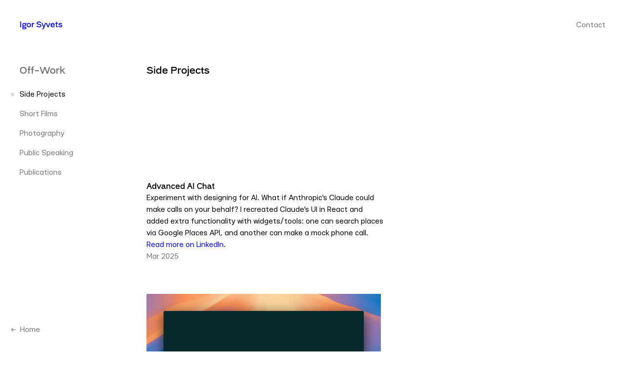

--- FILE ---
content_type: text/html; charset=UTF-8
request_url: https://igorsyvets.com/off-work
body_size: 5765
content:
<!doctype html>

<html lang="en">
<head>
  <meta charset="utf-8">
  <meta name="viewport" content="width=device-width, initial-scale=1">

  <title>Off-Work — Igor Syvets</title>
  <meta name="description" content="">
  <meta name="robots" content="noindex, nofollow">


  <link rel="stylesheet" href="/css/style.css?v=14">
  <link rel="stylesheet" href="https://igorsyvets.com/css/fonts.css?v=1.0">
  <script src="https://code.jquery.com/jquery-3.6.0.min.js"></script>
  <script src="https://unpkg.com/masonry-layout@4/dist/masonry.pkgd.min.js"></script>
  <script src="/js/yurascroll.js"></script>
  <script src="/js/script.js?v=10"></script>
  <script src="/js/dist/scrolly-video.js"></script>

  <script src="/js/photoswipe/photoswipe.esm.min.js"></script>


<link rel="shortcut icon" href="/img/favicon/favicon.ico"><link rel="icon" type="image/png" sizes="16x16" href="https://igorsyvets.com/img/favicon/favicon-16x16.png"><link rel="icon" type="image/png" sizes="32x32" href="https://igorsyvets.com/img/favicon/favicon-32x32.png"><link rel="icon" type="image/png" sizes="48x48" href="https://igorsyvets.com/img/favicon/favicon-48x48.png"><link rel="manifest" href="https://igorsyvets.com/img/favicon/manifest.json"><meta name="mobile-web-app-capable" content="yes"><meta name="theme-color" content="#fff"><meta name="application-name"><link rel="apple-touch-icon" sizes="57x57" href="https://igorsyvets.com/img/favicon/apple-touch-icon-57x57.png"><link rel="apple-touch-icon" sizes="60x60" href="https://igorsyvets.com/img/favicon/apple-touch-icon-60x60.png"><link rel="apple-touch-icon" sizes="72x72" href="https://igorsyvets.com/img/favicon/apple-touch-icon-72x72.png"><link rel="apple-touch-icon" sizes="76x76" href="https://igorsyvets.com/img/favicon/apple-touch-icon-76x76.png"><link rel="apple-touch-icon" sizes="114x114" href="https://igorsyvets.com/img/favicon/apple-touch-icon-114x114.png"><link rel="apple-touch-icon" sizes="120x120" href="https://igorsyvets.com/img/favicon/apple-touch-icon-120x120.png"><link rel="apple-touch-icon" sizes="144x144" href="https://igorsyvets.com/img/favicon/apple-touch-icon-144x144.png"><link rel="apple-touch-icon" sizes="152x152" href="https://igorsyvets.com/img/favicon/apple-touch-icon-152x152.png"><link rel="apple-touch-icon" sizes="167x167" href="https://igorsyvets.com/img/favicon/apple-touch-icon-167x167.png"><link rel="apple-touch-icon" sizes="180x180" href="https://igorsyvets.com/img/favicon/apple-touch-icon-180x180.png"><link rel="apple-touch-icon" sizes="1024x1024" href="https://igorsyvets.com/img/favicon/apple-touch-icon-1024x1024.png"><meta name="apple-mobile-web-app-capable" content="yes"><meta name="apple-mobile-web-app-status-bar-style" content="black-translucent"><meta name="apple-mobile-web-app-title"><link rel="apple-touch-startup-image" media="(device-width: 320px) and (device-height: 568px) and (-webkit-device-pixel-ratio: 2) and (orientation: portrait)"    href="https://igorsyvets.com/img/favicon/apple-touch-startup-image-640x1136.png"><link rel="apple-touch-startup-image" media="(device-width: 375px) and (device-height: 667px) and (-webkit-device-pixel-ratio: 2) and (orientation: portrait)"    href="https://igorsyvets.com/img/favicon/apple-touch-startup-image-750x1334.png"><link rel="apple-touch-startup-image" media="(device-width: 414px) and (device-height: 896px) and (-webkit-device-pixel-ratio: 2) and (orientation: portrait)"    href="https://igorsyvets.com/img/favicon/apple-touch-startup-image-828x1792.png"><link rel="apple-touch-startup-image" media="(device-width: 375px) and (device-height: 812px) and (-webkit-device-pixel-ratio: 3) and (orientation: portrait)"    href="https://igorsyvets.com/img/favicon/apple-touch-startup-image-1125x2436.png"><link rel="apple-touch-startup-image" media="(device-width: 414px) and (device-height: 736px) and (-webkit-device-pixel-ratio: 3) and (orientation: portrait)"    href="https://igorsyvets.com/img/favicon/apple-touch-startup-image-1242x2208.png"><link rel="apple-touch-startup-image" media="(device-width: 414px) and (device-height: 896px) and (-webkit-device-pixel-ratio: 3) and (orientation: portrait)"    href="https://igorsyvets.com/img/favicon/apple-touch-startup-image-1242x2688.png"><link rel="apple-touch-startup-image" media="(device-width: 768px) and (device-height: 1024px) and (-webkit-device-pixel-ratio: 2) and (orientation: portrait)"   href="https://igorsyvets.com/img/favicon/apple-touch-startup-image-1536x2048.png"><link rel="apple-touch-startup-image" media="(device-width: 834px) and (device-height: 1112px) and (-webkit-device-pixel-ratio: 2) and (orientation: portrait)"   href="https://igorsyvets.com/img/favicon/apple-touch-startup-image-1668x2224.png"><link rel="apple-touch-startup-image" media="(device-width: 834px) and (device-height: 1194px) and (-webkit-device-pixel-ratio: 2) and (orientation: portrait)"   href="https://igorsyvets.com/img/favicon/apple-touch-startup-image-1668x2388.png"><link rel="apple-touch-startup-image" media="(device-width: 1024px) and (device-height: 1366px) and (-webkit-device-pixel-ratio: 2) and (orientation: portrait)"  href="https://igorsyvets.com/img/favicon/apple-touch-startup-image-2048x2732.png"><link rel="apple-touch-startup-image" media="(device-width: 810px) and (device-height: 1080px) and (-webkit-device-pixel-ratio: 2) and (orientation: portrait)"  href="https://igorsyvets.com/img/favicon/apple-touch-startup-image-1620x2160.png"><link rel="apple-touch-startup-image" media="(device-width: 320px) and (device-height: 568px) and (-webkit-device-pixel-ratio: 2) and (orientation: landscape)"   href="https://igorsyvets.com/img/favicon/apple-touch-startup-image-1136x640.png"><link rel="apple-touch-startup-image" media="(device-width: 375px) and (device-height: 667px) and (-webkit-device-pixel-ratio: 2) and (orientation: landscape)"   href="https://igorsyvets.com/img/favicon/apple-touch-startup-image-1334x750.png"><link rel="apple-touch-startup-image" media="(device-width: 414px) and (device-height: 896px) and (-webkit-device-pixel-ratio: 2) and (orientation: landscape)"   href="https://igorsyvets.com/img/favicon/apple-touch-startup-image-1792x828.png"><link rel="apple-touch-startup-image" media="(device-width: 375px) and (device-height: 812px) and (-webkit-device-pixel-ratio: 3) and (orientation: landscape)"   href="https://igorsyvets.com/img/favicon/apple-touch-startup-image-2436x1125.png"><link rel="apple-touch-startup-image" media="(device-width: 414px) and (device-height: 736px) and (-webkit-device-pixel-ratio: 3) and (orientation: landscape)"   href="https://igorsyvets.com/img/favicon/apple-touch-startup-image-2208x1242.png"><link rel="apple-touch-startup-image" media="(device-width: 414px) and (device-height: 896px) and (-webkit-device-pixel-ratio: 3) and (orientation: landscape)"   href="https://igorsyvets.com/img/favicon/apple-touch-startup-image-2688x1242.png"><link rel="apple-touch-startup-image" media="(device-width: 768px) and (device-height: 1024px) and (-webkit-device-pixel-ratio: 2) and (orientation: landscape)"  href="https://igorsyvets.com/img/favicon/apple-touch-startup-image-2048x1536.png"><link rel="apple-touch-startup-image" media="(device-width: 834px) and (device-height: 1112px) and (-webkit-device-pixel-ratio: 2) and (orientation: landscape)"  href="https://igorsyvets.com/img/favicon/apple-touch-startup-image-2224x1668.png"><link rel="apple-touch-startup-image" media="(device-width: 834px) and (device-height: 1194px) and (-webkit-device-pixel-ratio: 2) and (orientation: landscape)"  href="https://igorsyvets.com/img/favicon/apple-touch-startup-image-2388x1668.png"><link rel="apple-touch-startup-image" media="(device-width: 1024px) and (device-height: 1366px) and (-webkit-device-pixel-ratio: 2) and (orientation: landscape)" href="https://igorsyvets.com/img/favicon/apple-touch-startup-image-2732x2048.png"><link rel="apple-touch-startup-image" media="(device-width: 810px) and (device-height: 1080px) and (-webkit-device-pixel-ratio: 2) and (orientation: landscape)"  href="https://igorsyvets.com/img/favicon/apple-touch-startup-image-2160x1620.png"><link rel="icon" type="image/png" sizes="228x228" href="https://igorsyvets.com/img/favicon/coast-228x228.png"><meta name="msapplication-TileColor" content="#fff"><meta name="msapplication-TileImage" content="/mstile-144x144.png"><meta name="msapplication-config" content="/browserconfig.xml">


  <meta name="theme-color" content="#ffffff">

  <link rel="stylesheet" href="/js/photoswipe/photoswipe.css">

<script>
    (function(h,o,t,j,a,r){
        h.hj=h.hj||function(){(h.hj.q=h.hj.q||[]).push(arguments)};
        h._hjSettings={hjid:3063313,hjsv:6};
        a=o.getElementsByTagName('head')[0];
        r=o.createElement('script');r.async=1;
        r.src=t+h._hjSettings.hjid+j+h._hjSettings.hjsv;
        a.appendChild(r);
    })(window,document,'https://static.hotjar.com/c/hotjar-','.js?sv=');

    window.hj('identify', null, {
    'Access Group': 'buba'
    });
</script>

<!-- Google tag (gtag.js) -->
<script async src="https://www.googletagmanager.com/gtag/js?id=G-BMEC7GJLQW"></script>
<script>
  window.dataLayer = window.dataLayer || [];
  function gtag(){dataLayer.push(arguments);}
  gtag('js', new Date());

  gtag('config', 'G-BMEC7GJLQW');
</script>

<!-- Posthog -->
<script>
    !function(t,e){var o,n,p,r;e.__SV||(window.posthog=e,e._i=[],e.init=function(i,s,a){function g(t,e){var o=e.split(".");2==o.length&&(t=t[o[0]],e=o[1]),t[e]=function(){t.push([e].concat(Array.prototype.slice.call(arguments,0)))}}(p=t.createElement("script")).type="text/javascript",p.async=!0,p.src=s.api_host+"/static/array.js",(r=t.getElementsByTagName("script")[0]).parentNode.insertBefore(p,r);var u=e;for(void 0!==a?u=e[a]=[]:a="posthog",u.people=u.people||[],u.toString=function(t){var e="posthog";return"posthog"!==a&&(e+="."+a),t||(e+=" (stub)"),e},u.people.toString=function(){return u.toString(1)+".people (stub)"},o="capture identify alias people.set people.set_once set_config register register_once unregister opt_out_capturing has_opted_out_capturing opt_in_capturing reset isFeatureEnabled onFeatureFlags getFeatureFlag getFeatureFlagPayload reloadFeatureFlags group updateEarlyAccessFeatureEnrollment getEarlyAccessFeatures getActiveMatchingSurveys getSurveys onSessionId".split(" "),n=0;n<o.length;n++)g(u,o[n]);e._i.push([i,s,a])},e.__SV=1)}(document,window.posthog||[]);
    posthog.init('phc_ngFIxMoT4VEmKYBOiCkw5puopNsn1zFDfCe9qUB5AZU',{api_host:'https://app.posthog.com'})
</script>



</head><body>

<div class="header">
  <div>
    <h5><a href="https://igorsyvets.com" class="home">Igor Syvets</a></h5><span class="path">&nbsp;·&nbsp;Off-Work</span>
  </div>
  <a href="mailto:igor@igorsyvets.com" target="_blank">Contact</a>
</div>


<div class="nav-container with-title">
  <nav class="page-nav">
    <span class="subtitle">Off-Work</span>
    <div class="nav-dot"></div>
    <ul class="anchor-nav">
    </ul>        
    <div class="arrow-icon"></div>
    <div class="expand-click"></div>
  </nav>
  <div class="back-link">
    <a href="https://igorsyvets.com">&#x2190;&nbsp;&nbsp;Home</a>
  </div>
</div>

<main id="project-gallery">

  <div id="off-work">
    <h3 class="anchor" data-anchor="Side Projects">Side Projects</h3>
    
<section class="project side">
  <div class="cover">
          <iframe style="aspect-ratio:4/3;" width="100%" src="https://www.youtube.com/embed/w1-20j9DyTE?si=oHt7V2w4O8Ya5Wnz" title="YouTube video player" frameborder="0" allow="accelerometer; autoplay; clipboard-write; encrypted-media; gyroscope; picture-in-picture; web-share" referrerpolicy="strict-origin-when-cross-origin" allowfullscreen></iframe>
      </div>
  <div class="text">
    
      
      <h4><a href="https://www.linkedin.com/feed/update/urn:li:activity:7328935436892934147/" target="_blank">Advanced AI Chat</a></h4>
      <span>Experiment with designing for AI. What if Anthropic's Claude could make calls on your behalf? I recreated Claude's UI in React and added extra functionality with widgets/tools: one can search places via Google Places API, and another can make a mock phone call. <a href="https://www.linkedin.com/feed/update/urn:li:activity:7328935436892934147/" target="_blank">Read more on LinkedIn</a>.</span>
      <i>Mar 2025</i>
    
      </div>
</section>
<section class="project side">
  <div class="cover">
          <video src='https://igorsyvets.com/img/p/videos/macrodata.mp4' controls loop muted playsinline></video>    
      </div>
  <div class="text">
    
      
      <h4><a href="https://www.linkedin.com/posts/igorsyvets_over-the-weekend-before-last-pavlo-bilashchuk-activity-7302440419248787458-FuJ7" target="_blank">Macrodata</a></h4>
      <span>AI-powered Twitter/X analytics tool I&nbsp;designed and developed in 24 hours during a hackathon. Design is inspired by retro sci-fi movies and Severance TV show. <a href="https://www.linkedin.com/posts/igorsyvets_over-the-weekend-before-last-pavlo-bilashchuk-activity-7302440419248787458-FuJ7" target="_blank">Read more on LinkedIn</a>.</span>
      <i>Feb 2025</i>
    
      </div>
</section>
<section class="project side">
  <div class="cover">
        <a href="https://perfecttenses.com" target="_blank">
      <picture>
			  	<source srcset='
				  	https://igorsyvets.com/img/p/perfect-tenses/cover.webp 1x,
				  	https://igorsyvets.com/img/p/perfect-tenses/cover@2x.webp 2x,
				  	https://igorsyvets.com/img/p/perfect-tenses/cover@3x.webp 3x'>
			  	<img class='' src='https://igorsyvets.com/img/p/perfect-tenses/cover.webp' srcset='https://igorsyvets.com/img/p/perfect-tenses/cover@2x.webp 2x' alt=''/>
			</picture>    </a>
      </div>
  <div class="text">
    
      
      <h4><a href="https://perfecttenses.com" target="_blank">Perfect Tenses</a></h4>
      <span>A cheat-sheet tool I designed and developed that helps to learn and understand English tenses. <a href="https://perfecttenses.com" target="_blank">Visit the site</a>.</span>
      <i>Jul 2022</i>
    
      </div>
</section>
<section class="project side">
  <div class="cover">
        <a href="https://pavlo.nyc" target="_blank">
      <picture>
			  	<source srcset='
				  	https://igorsyvets.com/img/p/pavlo/cover.webp 1x,
				  	https://igorsyvets.com/img/p/pavlo/cover@2x.webp 2x,
				  	https://igorsyvets.com/img/p/pavlo/cover@3x.webp 3x'>
			  	<img class='' src='https://igorsyvets.com/img/p/pavlo/cover.webp' srcset='https://igorsyvets.com/img/p/pavlo/cover@2x.webp 2x' alt=''/>
			</picture>    </a>
      </div>
  <div class="text">
    
      
      <h4><a href="https://pavlo.nyc" target="_blank">Pavlo NYC Guide</a></h4>
      <span>An New York City onboarding guide I designed and developed for my friends Pavlo and Evgenia, who were moving to the city. <a href="https://pavlo.nyc" target="_blank">Visit the site</a> (in Ukrainian).</span>
      <i>Apr 2022</i>
    
      </div>
</section>
<section class="project side">
  <div class="cover">
        <a href="https://boobaworld.com" target="_blank">
      <picture>
			  	<source srcset='
				  	https://igorsyvets.com/img/p/booba/cover.webp 1x,
				  	https://igorsyvets.com/img/p/booba/cover@2x.webp 2x,
				  	https://igorsyvets.com/img/p/booba/cover@3x.webp 3x'>
			  	<img class='' src='https://igorsyvets.com/img/p/booba/cover.webp' srcset='https://igorsyvets.com/img/p/booba/cover@2x.webp 2x' alt=''/>
			</picture>    </a>
      </div>
  <div class="text">
    
      
      <h4><a href="https://boobaworld.com" target="_blank">Booba World</a></h4>
      <span>A joke vintage fansite I designed and developed for my cat and all his storage containers. <a href="https://boobaworld.com" target="_blank">Visit the site</a>.</span>
      <i>Jan 2022</i>
    
      </div>
</section>
<section class="project side">
  <div class="cover">
        <a href="https://alenatsytovich.com" target="_blank">
      <picture>
			  	<source srcset='
				  	https://igorsyvets.com/img/p/alena/cover.webp 1x,
				  	https://igorsyvets.com/img/p/alena/cover@2x.webp 2x,
				  	https://igorsyvets.com/img/p/alena/cover@3x.webp 3x'>
			  	<img class='' src='https://igorsyvets.com/img/p/alena/cover.webp' srcset='https://igorsyvets.com/img/p/alena/cover@2x.webp 2x' alt=''/>
			</picture>    </a>
      </div>
  <div class="text">
    
      
      <h4><a href="https://alenatsytovich.com" target="_blank">Alena Tsytovich Photography</a></h4>
      <span>A portfolio website I designed for my sister. <a href="https://www.behance.net/gallery/65079063/Alena-Tsytovich-Photography-Portfolio" target="_blank">Read more on Behance</a>.</span>
      <i>May 2018</i>
    
      </div>
</section>

    <h3 class="anchor" data-anchor="Short Films">Short Films</h3>
    <div class="mini-text">See more on YouTube: <a href="https://www.youtube.com/igorsyvets" target="_blank">@igorsyvets</a> (non-English)</div>
    
<section class="project video">
  <div class="cover">
    <a href="https://www.youtube.com/watch?v=90uph9GEqlM" target="_blank">
      <video src="https://igorsyvets.com/img/p/videos/pandemic.mp4" muted autoplay playsinline loop/>
    </a>
  </div>
  <div class="text">
    <div>
      <h4>
        <a href="https://www.youtube.com/watch?v=90uph9GEqlM" target="_blank">New York During <nobr>COVID-19</nobr> Pandemic</a>
      </h4>
      
      <span><i>May 2020</i></span>
    </div>
  </div>
</section>
<section class="project video">
  <div class="cover">
    <a href="https://www.youtube.com/watch?v=cf4jD9kszJA" target="_blank">
      <video src="https://igorsyvets.com/img/p/videos/niagara.mp4" muted autoplay playsinline loop/>
    </a>
  </div>
  <div class="text">
    <div>
      <h4>
        <a href="https://www.youtube.com/watch?v=cf4jD9kszJA" target="_blank">Niagara Falls</a>
      </h4>
      
      <span>Visiting Niagara Falls with my dad<br/><i>Aug 2017</i></span>
    </div>
  </div>
</section>
<section class="project video">
  <div class="cover">
    <a href="https://www.youtube.com/watch?v=Sl6bFec8VCY" target="_blank">
      <video src="https://igorsyvets.com/img/p/videos/yellowstone.mp4" muted autoplay playsinline loop/>
    </a>
  </div>
  <div class="text">
    <div>
      <h4>
        <a href="https://www.youtube.com/watch?v=Sl6bFec8VCY" target="_blank">Yellowstone</a>
      </h4>
      
      <span>Stopping at Yellowstone during my American roadtrip with friends<br/><i>May 2016</i></span>
    </div>
  </div>
</section>    <h3 class="anchor" data-anchor="Photography">Photography</h3>
    <div class="mini-text">See more on Instagram: <a href="https://instagram.com/igorsyvets" target="_blank">@igorsyvets</a></div>
    <div class='pswp-gallery size-l' id='off-work-photos'>
      <div class="column">
        <a href='https://igorsyvets.com/img/p/photos/1.webp' class='slide' target='_blank' data-pswp-width='5152' data-pswp-height='2902'><img src="https://igorsyvets.com/img/p/photos/thumbs/1.webp" /></a>
        <a href='https://igorsyvets.com/img/p/photos/2.webp' class='slide' target='_blank' data-pswp-width='960' data-pswp-height='1280'><img src="https://igorsyvets.com/img/p/photos/thumbs/2.webp" /></a>
        <a href='https://igorsyvets.com/img/p/photos/3.webp' class='slide' target='_blank' data-pswp-width='4637' data-pswp-height='3478'><img src="https://igorsyvets.com/img/p/photos/thumbs/3.webp" /></a>
        <a href='https://igorsyvets.com/img/p/photos/4.webp' class='slide' target='_blank' data-pswp-width='5169' data-pswp-height='2912'><img src="https://igorsyvets.com/img/p/photos/thumbs/4.webp" /></a>
        <a href='https://igorsyvets.com/img/p/photos/15.webp' class='slide' target='_blank' data-pswp-width='5184' data-pswp-height='2920'><img src="https://igorsyvets.com/img/p/photos/thumbs/15.webp" /></a>
        <a href='https://igorsyvets.com/img/p/photos/17.webp' class='slide' target='_blank' data-pswp-width='5166' data-pswp-height='2910'><img src="https://igorsyvets.com/img/p/photos/thumbs/17.webp" /></a>
        <a href='https://igorsyvets.com/img/p/photos/19.webp' class='slide' target='_blank' data-pswp-width='4575' data-pswp-height='2577'><img src="https://igorsyvets.com/img/p/photos/thumbs/19.webp" /></a>
      </div>

      <div class="column">
        <a href='https://igorsyvets.com/img/p/photos/13.webp' class='slide' target='_blank' data-pswp-width='3783' data-pswp-height='2131'><img src="https://igorsyvets.com/img/p/photos/thumbs/13.webp" /></a>
        <a href='https://igorsyvets.com/img/p/photos/18.webp' class='slide' target='_blank' data-pswp-width='3970' data-pswp-height='2652'><img src="https://igorsyvets.com/img/p/photos/thumbs/18.webp" /></a>
        <a href='https://igorsyvets.com/img/p/photos/14.webp' class='slide' target='_blank' data-pswp-width='3824' data-pswp-height='4780'><img src="https://igorsyvets.com/img/p/photos/thumbs/14.webp" /></a>
        <a href='https://igorsyvets.com/img/p/photos/16.webp' class='slide' target='_blank' data-pswp-width='5162' data-pswp-height='2902'><img src="https://igorsyvets.com/img/p/photos/thumbs/16.webp" /></a>   
        <a href='https://igorsyvets.com/img/p/photos/12.webp' class='slide' target='_blank' data-pswp-width='3387' data-pswp-height='2540'><img src="https://igorsyvets.com/img/p/photos/thumbs/12.webp" /></a>
        <a href='https://igorsyvets.com/img/p/photos/5.webp' class='slide' target='_blank' data-pswp-width='3905' data-pswp-height='2929'><img src="https://igorsyvets.com/img/p/photos/thumbs/5.webp" /></a>
      </div>


      <div class="column">
        <a href='https://igorsyvets.com/img/p/photos/6.webp' class='slide' target='_blank' data-pswp-width='4788' data-pswp-height='3591'><img src="https://igorsyvets.com/img/p/photos/thumbs/6.webp" /></a>
        <a href='https://igorsyvets.com/img/p/photos/7.webp' class='slide' target='_blank' data-pswp-width='3271' data-pswp-height='4361'><img src="https://igorsyvets.com/img/p/photos/thumbs/7.webp" /></a>
        <a href='https://igorsyvets.com/img/p/photos/8.webp' class='slide' target='_blank' data-pswp-width='4240' data-pswp-height='2832'><img src="https://igorsyvets.com/img/p/photos/thumbs/8.webp" /></a>
        <a href='https://igorsyvets.com/img/p/photos/9.webp' class='slide' target='_blank' data-pswp-width='3647' data-pswp-height='2436'><img src="https://igorsyvets.com/img/p/photos/thumbs/9.webp" /></a>
        <a href='https://igorsyvets.com/img/p/photos/10.webp' class='slide' target='_blank' data-pswp-width='2676' data-pswp-height='3716'><img src="https://igorsyvets.com/img/p/photos/thumbs/10.webp" /></a>
      </div>
    </div>
    <script type='module'>


      import PhotoSwipeLightbox from 'https://igorsyvets.com/js/photoswipe/photoswipe-lightbox.esm.js';
      import PhotoSwipe from 'https://igorsyvets.com/js/photoswipe/photoswipe.esm.js';


      const offworkphotos = new PhotoSwipeLightbox({
        gallery: '#off-work-photos',
        children: 'a',
        pswpModule: PhotoSwipe
      });

      offworkphotos.init();
    </script>



    <h3 class="anchor" data-anchor="Public Speaking">Public Speaking</h3>
    
<section class="project event">
  <div class="cover">
    
		<div class='pswp-gallery' id='zoom1465315138'>
			<a href='https://igorsyvets.com/img/p/principles/cover@2x.webp' target='_blank' data-pswp-width='1920' data-pswp-height='1080'><picture>
			  	<source srcset='
				  	https://igorsyvets.com/img/p/principles/cover.webp 1x,
				  	https://igorsyvets.com/img/p/principles/cover@2x.webp 2x,
				  	https://igorsyvets.com/img/p/principles/cover@3x.webp 3x'>
			  	<img class='' src='https://igorsyvets.com/img/p/principles/cover.webp' srcset='https://igorsyvets.com/img/p/principles/cover@2x.webp 2x' alt=''/>
			</picture></a>
		</div>
		<script type='module'>


			import PhotoSwipeLightbox from 'https://igorsyvets.com/js/photoswipe/photoswipe-lightbox.esm.js';
			import PhotoSwipe from 'https://igorsyvets.com/js/photoswipe/photoswipe.esm.js';



			const zoom1465315138 = new PhotoSwipeLightbox({
			  gallery: '#zoom1465315138',
			  children: 'a',
			  pswpModule: PhotoSwipe
			});

			zoom1465315138.init();
		</script>  </div>
  <div class="text">
    <div>
      <h4>Principles of Efficient Communication</h4>
      <span>Apollo Design Center&nbsp;<br/><i>Kyiv, Ukraine&nbsp;·&nbsp;Oct 2019</i></span>
    </div>
        <div>
      <a href="https://www.apollo-design.center/events-all/event/principy-ehffektivnoj-kommunikacii" target="_blank">Event Page</a>
    </div>
      </div>
</section>
<section class="project event">
  <div class="cover">
    
		<div class='pswp-gallery' id='zoom1592948822'>
			<a href='https://igorsyvets.com/img/p/how-to-talk/cover@2x.webp' target='_blank' data-pswp-width='1920' data-pswp-height='1080'><picture>
			  	<source srcset='
				  	https://igorsyvets.com/img/p/how-to-talk/cover.webp 1x,
				  	https://igorsyvets.com/img/p/how-to-talk/cover@2x.webp 2x,
				  	https://igorsyvets.com/img/p/how-to-talk/cover@3x.webp 3x'>
			  	<img class='' src='https://igorsyvets.com/img/p/how-to-talk/cover.webp' srcset='https://igorsyvets.com/img/p/how-to-talk/cover@2x.webp 2x' alt=''/>
			</picture></a>
		</div>
		<script type='module'>


			import PhotoSwipeLightbox from 'https://igorsyvets.com/js/photoswipe/photoswipe-lightbox.esm.js';
			import PhotoSwipe from 'https://igorsyvets.com/js/photoswipe/photoswipe.esm.js';



			const zoom1592948822 = new PhotoSwipeLightbox({
			  gallery: '#zoom1592948822',
			  children: 'a',
			  pswpModule: PhotoSwipe
			});

			zoom1592948822.init();
		</script>  </div>
  <div class="text">
    <div>
      <h4>How to Talk About Design With Your Team</h4>
      <span>EPAM Design Summit&nbsp;<br/><i>Minsk, Belarus&nbsp;·&nbsp;Oct 2019</i></span>
    </div>
      </div>
</section>
<section class="project event">
  <div class="cover">
    
		<div class='pswp-gallery' id='zoom999498569'>
			<a href='https://igorsyvets.com/img/p/typography-icons/cover@2x.webp' target='_blank' data-pswp-width='1920' data-pswp-height='1080'><picture>
			  	<source srcset='
				  	https://igorsyvets.com/img/p/typography-icons/cover.webp 1x,
				  	https://igorsyvets.com/img/p/typography-icons/cover@2x.webp 2x,
				  	https://igorsyvets.com/img/p/typography-icons/cover@3x.webp 3x'>
			  	<img class='' src='https://igorsyvets.com/img/p/typography-icons/cover.webp' srcset='https://igorsyvets.com/img/p/typography-icons/cover@2x.webp 2x' alt=''/>
			</picture></a>
		</div>
		<script type='module'>


			import PhotoSwipeLightbox from 'https://igorsyvets.com/js/photoswipe/photoswipe-lightbox.esm.js';
			import PhotoSwipe from 'https://igorsyvets.com/js/photoswipe/photoswipe.esm.js';



			const zoom999498569 = new PhotoSwipeLightbox({
			  gallery: '#zoom999498569',
			  children: 'a',
			  pswpModule: PhotoSwipe
			});

			zoom999498569.init();
		</script>  </div>
  <div class="text">
    <div>
      <h4>Typography & Icons</h4>
      <span>Design Boost Marathon Course&nbsp;<br/><i>Kyiv, Ukraine&nbsp;·&nbsp;Aug 2019</i></span>
    </div>
        <div>
      <a href="https://training.epam.com/News/Items/249?lang=en" target="_blank">Event Page</a>
    </div>
      </div>
</section>
<section class="project event">
  <div class="cover">
    
		<div class='pswp-gallery' id='zoom759551858'>
			<a href='https://igorsyvets.com/img/p/design-systems/cover@2x.webp' target='_blank' data-pswp-width='1920' data-pswp-height='1080'><picture>
			  	<source srcset='
				  	https://igorsyvets.com/img/p/design-systems/cover.webp 1x,
				  	https://igorsyvets.com/img/p/design-systems/cover@2x.webp 2x,
				  	https://igorsyvets.com/img/p/design-systems/cover@3x.webp 3x'>
			  	<img class='' src='https://igorsyvets.com/img/p/design-systems/cover.webp' srcset='https://igorsyvets.com/img/p/design-systems/cover@2x.webp 2x' alt=''/>
			</picture></a>
		</div>
		<script type='module'>


			import PhotoSwipeLightbox from 'https://igorsyvets.com/js/photoswipe/photoswipe-lightbox.esm.js';
			import PhotoSwipe from 'https://igorsyvets.com/js/photoswipe/photoswipe.esm.js';



			const zoom759551858 = new PhotoSwipeLightbox({
			  gallery: '#zoom759551858',
			  children: 'a',
			  pswpModule: PhotoSwipe
			});

			zoom759551858.init();
		</script>  </div>
  <div class="text">
    <div>
      <h4>Design Systems & Workspace Organization</h4>
      <span>Design Boost Marathon Course&nbsp;<br/><i>Kyiv, Ukraine&nbsp;·&nbsp;Aug 2019</i></span>
    </div>
        <div>
      <a href="https://training.epam.com/News/Items/249?lang=en" target="_blank">Event Page</a>
    </div>
      </div>
</section>
<section class="project event">
  <div class="cover">
    
		<div class='pswp-gallery' id='zoom1448066083'>
			<a href='https://igorsyvets.com/img/p/atomic/cover@2x.webp' target='_blank' data-pswp-width='1920' data-pswp-height='1080'><picture>
			  	<source srcset='
				  	https://igorsyvets.com/img/p/atomic/cover.webp 1x,
				  	https://igorsyvets.com/img/p/atomic/cover@2x.webp 2x,
				  	https://igorsyvets.com/img/p/atomic/cover@3x.webp 3x'>
			  	<img class='' src='https://igorsyvets.com/img/p/atomic/cover.webp' srcset='https://igorsyvets.com/img/p/atomic/cover@2x.webp 2x' alt=''/>
			</picture></a>
		</div>
		<script type='module'>


			import PhotoSwipeLightbox from 'https://igorsyvets.com/js/photoswipe/photoswipe-lightbox.esm.js';
			import PhotoSwipe from 'https://igorsyvets.com/js/photoswipe/photoswipe.esm.js';



			const zoom1448066083 = new PhotoSwipeLightbox({
			  gallery: '#zoom1448066083',
			  children: 'a',
			  pswpModule: PhotoSwipe
			});

			zoom1448066083.init();
		</script>  </div>
  <div class="text">
    <div>
      <h4>Practical Approach to Atomic Design</h4>
      <span>Projector Creative & Tech Institute&nbsp;<br/><i>Kyiv, Ukraine&nbsp;·&nbsp;Oct 2017</i></span>
    </div>
        <div>
      <a href="https://www.facebook.com/events/1488191571301608/" target="_blank">Event Page</a>
    </div>
      </div>
</section>
    <h3 class="anchor" data-anchor="Publications">Publications</h3>
    
<section class="project publication">
  <div class="cover">
    <a href="https://medium.muz.li/building-design-systems-with-atomic-design-93a13286f676" target="_blank">
      <picture>
			  	<source srcset='
				  	https://igorsyvets.com/img/p/atomic-muzli/cover.webp 1x,
				  	https://igorsyvets.com/img/p/atomic-muzli/cover@2x.webp 2x,
				  	https://igorsyvets.com/img/p/atomic-muzli/cover@3x.webp 3x'>
			  	<img class='' src='https://igorsyvets.com/img/p/atomic-muzli/cover.webp' srcset='https://igorsyvets.com/img/p/atomic-muzli/cover@2x.webp 2x' alt=''/>
			</picture>    </a>
  </div>
  <div class="text">
    <div>
      <h4><a href="https://medium.muz.li/building-design-systems-with-atomic-design-93a13286f676" target="_blank">Building Design Systems with Atomic Design</a></h4>
      <span>Muzli by InVision<i>&nbsp;·&nbsp;Mar 2018</i></span>
    </div>
          </div>
</section>
  </div>

</main>

<div id="bottom-bar-container">
  <div id="bottom-bar"></div>
  <a class="next-link" href="https://igorsyvets.com/work">Work&nbsp;&nbsp;→</a>
</div>

</body>

--- FILE ---
content_type: text/css
request_url: https://igorsyvets.com/css/style.css?v=14
body_size: 7251
content:
:root {
  /* Colors */
  --primary-text: rgb(0, 0, 0);
  --primary-text-w: rgb(255, 255, 255);
  --secondary-text: rgba(0, 0, 0, 0.55);
  --secondary-text-w: rgba(255, 255, 255, 0.55);
  --divider: rgba(0, 0, 0, 0.15);
  --divider-dark: rgba(255, 255, 255, 0.25);
  --divider-light: rgba(0, 0, 0, 0.05);
  --accent: #0000ff;
  --secondary-accent: #ffa500;
  --dark-bg: rgb(34, 34, 34);

  /* Gradients */
  --gradient-full-shadow: linear-gradient(
    0deg,
    rgba(255, 255, 255, 0) 0%,
    rgba(255, 255, 255, 0.9) 5%,
    rgba(255, 255, 255, 0.9) 95%,
    rgba(255, 255, 255, 0) 100%
  );
  --gradient-full-shadow-dark: linear-gradient(
    0deg,
    rgba(34, 34, 34, 0) 0%,
    rgba(34, 34, 34, 0.9) 5%,
    rgba(34, 34, 34, 0.9) 95%,
    rgba(34, 34, 34, 0) 100%
  );

  --gradient-mobile-nav: linear-gradient(
    0deg,
    rgba(255, 255, 255, 0.98) 10%,
    rgba(255, 255, 255, 0) 100%
  );
  --gradient-mobile-nav-dark: linear-gradient(
    0deg,
    rgba(34, 34, 34, 0.98) 10%,
    rgba(34, 34, 34, 0) 100%
  );

  --gradient-mobile-nav-expanded: linear-gradient(
    0deg,
    rgba(255, 255, 255, 0.98) 55%,
    rgba(255, 255, 255, 0.75) 100%
  );
  --gradient-mobile-nav-dark-expanded: linear-gradient(
    0deg,
    rgba(34, 34, 34, 0.98) 55%,
    rgba(34, 34, 34, 0.65) 100%
  );

  /* Text Styles */

  --base: 400 16px/24px "Mariupol", sans-serif;

  --h1: 700 64px/78px "Rock Star Narrow", "Verdana", sans-serif;
  --h2: 700 50px/60px "Rock Star Narrow", "Verdana", sans-serif;
  --h2-a: 400 42px/56px "Rock Star Narrow", "Verdana", sans-serif; /* used within article special sections */
  --h3: 500 24px/28px "Rock Star Narrow", "Verdana", sans-serif;
  --h4: 500 20px/28px "Rock Star Narrow", "Verdana", sans-serif; /* card titles */
  --h5: 500 16px/24px "Rock Star Narrow", "Verdana", sans-serif; /* used for Igor Syvets title */
  --h5-a: 400 16px/24px "Mariupol", "Verdana", sans-serif; /* used for image subtitles that come after H4 */

  --p: normal 20px/36px "Charter", "Georgia", serif;
  --button: normal 16px/20px "Mariupol", "Verdana", sans-serif; /* gray side menu */
  --small: normal 16px/24px "Charter", "Georgia", serif;
  --quote: 400 32px/48px "Rock Star Narrow", "Verdana", serif;
  --small-quote: 400 24px/40px "Rock Star Narrow", "Verdana", serif;

  --scribble-h: 600 24px/32px "Comic Neue", "Mariupol", "Verdana", sans-serif;
  --scribble: 400 16px/24px "Comic Neue", "Mariupol", "Verdana", sans-serif;

  /* Vertical Margins */

  --vm-xs: 8px;
  --vm-s: 16px;
  --vm-m: 24px;
  --vm-l: 40px;
  --vm-xl: 80px;
  --vm-xxl: 156px;
}
/*calc(100vh - env(safe-area-inset-bottom));*/
html {
  height: 100%;
}
body {
  min-height: 100%;
  width: 100%;
  background-color: #fff;
  font: var(--base);
  -webkit-font-smoothing: antialiased;
}

* {
  margin: 0;
  padding: 0;
}
a {
  text-decoration: none;
}

a:visited {
  color: inherit;
}
a:hover {
  color: var(--secondary-accent);
}

h1 {
  font: var(--h1);
} /* title on project page */
h2 {
  font: var(--h2);
} /* title of a project on projects list */
h3,
.subtitle {
  font: var(--h3);
  display: block;
} /* secondary title */
h4 {
  font: var(--h4);
}
h5 {
  font: var(--h5);
} /* used for Igor Syvets title */

p,
li {
  font: var(--p);
}
p.description {
  font: var(--p);
}

img.mobile {
  display: none;
}

.hidden {
  display: none;
}

.mobile img.desktop {
  display: none;
}
.mobile img.mobile {
  display: block;
}

body.flex-container {
  display: flex;
  flex-direction: column;
  justify-content: flex-start;
}

#welcome {
  padding: 40px 40px 0 40px;
  flex: 1 0 40px;
  max-height: 200px;
}

.hello {
  color: var(--secondary-text);
  font-weight: 400;
  font-size: 24px;
  line-height: 32px;
}
.hello strong {
  color: var(--primary-text);
  font-weight: 500;
}
.hello span,
.hello strong {
  font-family: "Rock Star Narrow", sans-serif;
  font-size: 92%;
}

small {
  color: var(--secondary-text);
  margin-top: 16px;
  display: block;
  font-size: 16px;
}

#stage-container {
  display: flex;
  width: calc(100vw - 80px);
  padding: 0 40px 0 40px;
  align-items: stretch;
  flex: 1;
}

#stage {
  width: 100%;
  max-height: calc(100% - 120px);
  display: flex;
  justify-content: space-between;
  padding: 40px 0 40px;
}
#stage nav {
  font-size: 24px;
  width: 200px;
  height: 32vw;
  justify-self: start;
  display: flex;
  flex-direction: column;
  justify-content: space-between;
}
#stage nav ul {
  list-style: none;
}
#stage nav li {
  margin-bottom: 24px;
  font: var(--h3);
}
#stage nav a {
  color: var(--accent);
}
#stage nav a:hover {
  color: var(--secondary-accent);
}

#stage nav ul.secondary li {
  margin-bottom: var(--vm-xs);
}
#stage nav ul.secondary a {
  font: var(--button);
  color: var(--secondary-text);
}
#stage nav ul.secondary a:hover {
  color: var(--secondary-accent);
}

.balancer {
  width: 200px;
}

#welcome-img-container {
  width: 32vw;
  height: 32vw; /* width:540px; height:540px; */
}
#welcome-img {
  overflow: hidden;
  width: 100%;
  height: 100%;
  background: url(../img/white-noise.gif) repeat;
  background-size: 100%;
  background-position: 0 -100%;
  position: relative;
}
#welcome-img video {
  display: block;
  width: calc(100% + 4px);
  margin: -2px 0 0 -2px;
  position: absolute;
  top: 0;
  left: 0;
}

#bottom-bar-container {
  width: calc(100vw - 80px);
  padding: 0 40px;
  height: 43px;
  max-height: 43px;
  flex: 1 0 auto;
  float: left;
}
#bottom-bar {
  width: 80%;
  margin: 0 auto;
  height: 3px;
  background-color: var(--divider);
}
#bottom-bar.home {
  width: 100%;
}

.right {
  float: right;
}
.left {
  float: left;
}

.header {
  display: flex;
  align-items: baseline;
  justify-content: space-between;
  position: fixed;
  width: calc(100% - 80px);
  padding: 40px 40px 0 40px;
  z-index: 1;
  top: 0;
  pointer-events: none;
}
.header h5 {
  display: inline;
}
.header a {
  color: var(--secondary-text);
  pointer-events: auto;
}
.dark .header a {
  color: var(--secondary-text-w);
}
.header a:hover {
  color: var(--secondary-accent);
}
.header a.home {
  color: var(--accent) !important;
  text-decoration: none;
}
.dark .header a.home {
  color: var(--secondary-accent) !important;
}
.header a.home:hover {
  color: var(--secondary-accent) !important;
}
.dark .header a.home:hover {
  color: var(--accent) !important;
}
.header .path {
  display: none;
  color: var(--secondary-text);
  pointer-events: auto;
}
.dark .header .path {
  color: var(--secondary-text-w);
}

.nav-container .page-nav {
  height: 100%;
}
.case-study .nav-container .page-nav {
  margin: auto;
  padding-bottom: calc(92px - 56px);
  height: auto;
} /*56px for back link*/
.case-study main {
  padding-bottom: 64px;
  padding-right: 0;
}

.nav-container {
  height: calc(100vh - 92px); /*bottom:0*/
  top: 92px;
  display: flex;
  flex-direction: column;
  position: fixed;
  padding: 0 40px;
  z-index: 1;
  overflow-y: scroll;
}

.nav-container.with-title {
  height: calc(100vh - 132px);
  top: 132px;
}

.nav-container .subtitle {
  color: var(--secondary-text);
  margin-bottom: 24px;
}
.mobile .nav-container .subtitle {
  display: none;
}

.nav-container.with-title .page-nav .subtitle {
  margin-bottom: 26px;
}

.anchor-nav li {
  font: var(--base);
  opacity: 0.55;
  color: var(--primary-text);
  margin: 0;
  margin-bottom: 16px;
  width: 100%;
  cursor: pointer;
  list-style: none;
}
.dark .anchor-nav li {
  color: var(--primary-text-w);
}

.anchor-nav li.sub {
  margin-left: 16px;
}
.anchor-nav li:hover {
  opacity: 1 !important;
  color: var(--secondary-accent);
}

.nav-dot {
  width: 7px;
  height: 7px;
  background-color: var(--divider);
  position: absolute;
  border-radius: 6px;
  margin-left: -18px;
  margin-top: 16px;
}
.dark .nav-dot {
  background-color: var(--divider-dark);
}

.back-link {
  margin-bottom: 32px;
  height: 24px;
  margin-left: -18px;
}
.back-link a {
  opacity: 0.55;
  color: var(--primary-text);
}
.back-link a:hover {
  opacity: 1;
  color: var(--secondary-accent) !important;
}

.next-link {
  float: right;
  margin-top: -16px;
  margin-right: -16px;
  opacity: 0.55;
  color: var(--primary-text);
}
.next-link:hover {
  opacity: 1;
  color: var(--secondary-accent) !important;
}

.mobile .back-link,
.mobile .next-link {
  display: none;
}

.dark .back-link a {
  color: var(--primary-text-w);
}

.mobile .nav-container {
  opacity: 0;
  width: 100%;
  height: 85px;
  position: fixed;
  bottom: 0;
  top: auto;
  margin: 0;
  z-index: 2;
  padding: 25px 0 0;
  background: var(--gradient-mobile-nav);
}
.mobile .nav-container.expanded {
  height: 100%;
  background: var(--gradient-mobile-nav-expanded);
  overflow-y: initial;
}
.mobile .dark .nav-container.expanded {
  background: var(--gradient-mobile-nav-dark-expanded);
}

.mobile-menu .header {
  z-index: 1;
  display: none;
}

.mobile .nav-container .page-nav {
  margin: 40px auto 0;
  padding-bottom: 0;
  align-self: normal;
  height: 40px;
  width: 320px;
  overflow: hidden;
  display: flex;
  align-self: flex-end;
  justify-content: center;
}
.mobile .nav-container.expanded .page-nav {
  overflow-y: auto;
  margin-top: 0;
  height: 100%;
  width: 100%;
}

.expand-click {
  display: none;
  width: 200px;
  height: 48px;
  background-color: red;
  position: absolute;
  bottom: 8px;
  opacity: 0;
}
.mobile .expand-click {
  display: block;
}

.mobile .nav-container .anchor-nav {
  margin: 0;
}
.mobile .nav-container.expanded .anchor-nav {
  padding: 40px 0;
  width: 100%;
}
.mobile .nav-container .anchor-nav li {
  margin-bottom: 32px;
  text-align: center;
}
.mobile .nav-container .anchor-nav li:hover {
  color: var(--primary-text);
}
.mobile .dark .nav-container .anchor-nav li:hover {
  color: var(--primary-text-w);
}

.mobile .nav-container .arrow-icon {
  display: inline-block;
  width: 12px;
  height: 12px;
  margin-right: -12px;
  background: url("../img/arrow-icon.svg");
  position: relative;
  left: 6px;
  top: 5px;
  opacity: 0.4;
}
.mobile .dark .nav-container .arrow-icon {
  background: url("../img/arrow-icon-white.svg");
}

.mobile .nav-container .anchor-nav li:last-child {
  margin-bottom: 0px;
}
.mobile .nav-container.collapsed .anchor-nav li {
  margin-left: 0;
}

.mobile .anchor-nav li.sub {
  margin-left: 0px;
}
.mobile .anchor-nav li {
  opacity: 1 !important;
}

.mobile .nav-container.expanded .anchor-nav li:last-child {
  margin-bottom: 0px;
  padding-bottom: 40px;
}

.mobile .nav-container .nav-dot {
  opacity: 0;
  background-color: var(--accent); /*top:40px;*/
  position: relative;
  left: 120px;
  margin-right: 12px;
}

.mobile .nav-container.expanded .nav-dot {
  top: 40px;
}
.mobile .dark .nav-container.expanded .nav-dot {
  background-color: var(--secondary-accent);
}

.mobile .nav-container.expanded .nav-dot.higher {
  border-radius: 0;
  width: 0;
  height: 0;
  background-color: transparent;
  border-left: 6px solid transparent;
  border-right: 6px solid transparent;
  border-bottom: 6px solid var(--accent);
  position: absolute;
  margin-top: 24px;
  top: auto;
}
.mobile .dark .nav-container.expanded .nav-dot.higher {
  border-bottom-color: var(--secondary-accent);
}

.mobile .nav-container.expanded .nav-dot.lower {
  border-radius: 0;
  width: 0;
  height: 0;
  background-color: transparent;
  border-left: 6px solid transparent;
  border-right: 6px solid transparent;
  border-top: 6px solid var(--accent);
  position: absolute;
  bottom: 24px;
  top: auto;
}
.mobile .dark .nav-container.expanded .nav-dot.lower {
  border-top-color: var(--secondary-accent);
}

.dark-nav-clip {
  position: absolute; /*clip:rect(0, auto, auto, 0);*/
  overflow: hidden;
  margin-top: calc(0px - var(--vm-xxl));
  width: 100%;
  height: 100%;
  pointer-events: none;
}

/*.dark .nav-container { position:relative; z-index:2; top:0; display:none; margin-bottom:-200px} /*margin bottom to move back elements that come after this one in DOM 
.dark .nav-container { pointer-events:auto; } margin bottom to move back elements that come after this one in DOM */

.mobile .dark .nav-container {
  background: var(--gradient-mobile-nav-dark);
}
.mobile .dark .nav-container {
  background: var(--gradient-mobile-nav-dark);
}

main {
  padding: 132px 0 0;
  overflow: auto;
  width: 100%;
  margin: 0 auto;
}

.project {
  min-height: calc(100vh - 80px - 92px - 40px);
  margin-bottom: 120px;
}
.project:last-child {
  margin-bottom: 37px;
}

.project .titles {
  float: left;
  width: calc(50% - 16px);
}
.project .text {
  margin-bottom: 28px;
  align-items: flex-start;
}
.project .subtitle {
  margin-bottom: 20px;
}
.project a {
  color: var(--primary-text);
}
.project a:hover,
.project a.hover {
  color: var(--secondary-accent);
}
.project p {
  float: right;
  width: calc(50% - 16px);
  margin-top: 16px;
}

.article-cover {
  margin: 0 auto; /*height:calc(100vh - 80px - 92px - 40px - 320px);*/
  aspect-ratio: 16/9;
  background-color: lightgray;
  overflow: hidden;
}
.article-cover img {
  object-fit: cover;
  width: 100%;
  height: 100%;
  margin: 0;
}

article p,
article ol,
article ul,
article h3,
article h4,
article h5,
article h2,
.project,
.case-study .text,
.size-s {
  width: 640px;
  margin-left: auto;
  margin-right: auto;
  max-width: 100%;
  display: block;
}

.project {
  width: 48%;
  max-width: 940px;
  max-width: unset;
  width: calc(100% - 300px);
  margin-left: 300px;
  display: flex;
  flex-direction: column;
}
.project .text {
  display: flex;
  flex-direction: column;
}

article img,
article video,
.toggled-gallery video {
  margin: var(--vm-m) auto;
  display: block;
}

article img.no-margin {
  margin-bottom: 0;
}

.pswp-gallery a img {
  cursor: zoom-in;
}

.size-xl {
  width: 100%;
  max-width: 1680px;
  margin: 0 auto;
}
.size-l {
  /*width:60%;*/
  margin-left: auto;
  margin-right: auto;
  width: 1062px;
  max-width: 64%;
}
.size-m {
  width: calc(640px + 256px);
  margin-left: auto;
  margin-right: auto;
}

article .border {
  border: 1px solid var(--divider);
}
article .caption {
  text-align: center;
  color: var(--secondary-text);
  font: var(--small);
  margin-top: var(--vm-m);
  margin-bottom: var(--vm-l);
}

article .quote {
  padding: var(--vm-m) 0;
  text-align: center;
}
article q {
  font: var(--quote);
  text-align: center;
}
article q:before {
  content: open-quote;
  color: var(--secondary-accent);
  font-size: 130%;
}
article q:after {
  content: close-quote;
  color: var(--secondary-accent);
  font-size: 130%;
}

article q.no-q {
  width: 50%;
  font: var(--small-quote);
  border-left: 2px solid var(--accent);
  display: block;
  padding: 0 24px;
  margin: 8px 0 8px;
  text-align: left;
}
article q.no-q.left {
  margin-right: 16px;
}
article q.no-q.right {
  margin-left: 32px;
}
article q.no-q:before {
  content: "";
}
article q.no-q:after {
  content: "";
}
article .quote span {
  color: white;
  text-align: center;
  display: block;
  font-style: italic;
}

article .subtitle {
  margin-bottom: 24px;
}
.case-study .article-cover {
  margin: 0 auto 64px;
}
article .project .titles {
  width: 100%;
}

article .footnote {
  font: var(--small);
  margin-top: var(--vm-xl);
  margin-bottom: -16px;
  color: var(--secondary-text);
}
article .footnote a {
  color: var(--secondary-text);
  text-decoration: underline;
}
article .footnote a:hover {
  color: var(--secondary-accent) !important;
}

.case-study .dark,
.case-study.dark {
  background-color: var(--dark-bg);
  padding: var(--vm-xxl) 0 80px;
  margin: var(--vm-xl) 0;
  color: var(--primary-text-w);
  clip-path: polygon(0 0, 100% 0, 100% 100%, 0 100%);
}

.case-study.dark {
  clip-path: unset;
  margin: unset;
  padding: unset;
}
.case-study .dark {
  position: relative;
  z-index: 10;
}
.case-study .dark .caption {
  color: var(--secondary-text-w);
}
.case-study .dark ul li:before {
  background-color: var(--secondary-accent);
}
.case-study .dark ol li:before {
  color: var(--secondary-accent);
}

article h2 {
  font: var(--h2-a);
  margin: 0px auto var(--vm-m);
}

article h3 {
  margin: var(--vm-xl) auto var(--vm-m);
}
article h3.after-h2 {
  margin-top: var(--vm-m);
}

article h4 {
  font: var(--h4);
  text-align: center;
  margin: var(--vm-l) auto var(--vm-s);
} /* image titles */
article h5 {
  font: var(--h5-a);
  color: var(--secondary-text);
  text-align: center;
  margin: -8px auto var(--vm-s);
} /* image subtitles */

article p.intro {
  margin: 16px 0 32px -35px;
  border-left: 3px solid var(--divider);
  padding: 0 0 0 32px;
}
article p,
article ul,
article ol,
article .cards {
  margin-bottom: var(--vm-s);
}
article ul,
article ol {
  list-style: none;
}
article li {
  margin-bottom: var(--vm-xs);
  counter-increment: li;
}
article li:last-child {
  margin-bottom: 0;
}
article ul li:before {
  content: "";
  background-color: var(--accent);
  width: 7px;
  height: 7px;
  float: left;
  margin: 14px 0 0 -32px;
  border-radius: 7px;
}
article ol li:before {
  content: counter(li);
  color: var(--accent);
  float: left;
  margin: 2px 0 0 -32px;
  font-family: "Rock Star Narrow", sans-serif;
  font-size: 90%;
}

/* These are used to create a numbered list that can be broken down in the middle <ol></ol><stuff><ol></ol> */
article ol.break-ux-test:first-of-type {
  counter-reset: mycounter;
}
article ol.break-ux-test li:before {
  counter-increment: mycounter;
  content: counter(mycounter);
}

article ol.break-surveys:first-of-type {
  counter-reset: mycounter;
}
article ol.break-surveys li:before {
  counter-increment: mycounter;
  content: counter(mycounter);
}

article .cards {
  display: flex;
  flex-wrap: wrap;
}
article .card {
  font: var(--h4);
  float: left;
  display: flex;
  height: 272px;
  width: calc(25% - 16px);
  margin-bottom: 16px;
  margin-right: 16px;
}
article .x3 .card {
  width: calc(33% - 16px);
}
article .x2 .card {
  width: calc(50% - 8px);
  margin-bottom: 0;
}
article .card .front {
  display: flex;
  justify-content: space-between;
  flex-direction: column;
  width: calc(100% - 48px - 6px);
  height: calc(100% - 48px - 6px);
  padding: 24px;
  border: 3px solid var(--divider);
}
article .card .back {
  display: flex;
  justify-content: space-between;
  flex-direction: column;
  width: calc(100% - 48px);
  height: calc(100% - 48px);
  padding: 24px;
  background-color: var(--accent);
  color: white;
}

article .card .description {
  width: 100%;
  font: var(--small);
}
article .card:last-child {
  margin-right: 0px;
}
article .card img {
  width: 40px;
  height: 40px;
  display: block;
  margin: 0px;
  text-align: left;
  color: var(--accent);
}
article .card .up {
  font: var(--h3);
  color: var(--accent);
}

article hr {
  border: none;
  height: 32px;
}

.stickers-fallback {
  display: none;
}
.stickers {
  position: relative;
  max-width: 1800px;
  padding: 10px;
  overflow: auto;
  z-index: 1;
  margin: 0 auto;
}

.stickers .groups {
  overflow: auto;
}
.stickers .group {
  width: calc(33.333% - 8px);
  float: left;
  padding: 0 4px;
}
.stickers span strong {
  font: var(--scribble-h);
  display: block;
  text-align: center;
  margin-bottom: 4px;
}
.stickers span {
  font: var(--scribble);
  display: block;
  text-align: center;
  margin-bottom: 8px;
}
.sticker {
  float: left;
  color: var(--primary-text);
  width: calc(33.333% - 40px - 16px);
  aspect-ratio: 1/1;
  padding: 20px;
  margin: 8px;
  font: var(--scribble);
}

.stickers .yellow .sticker:nth-child(1n) {
  background: url(../img/p/sticker-yellow-1.svg) no-repeat;
}
.stickers .yellow .sticker:nth-child(2n) {
  background: url(../img/p/sticker-yellow-2.svg) no-repeat;
}
.stickers .yellow .sticker:nth-child(3n) {
  background: url(../img/p/sticker-yellow-3.svg) no-repeat;
}
.stickers .yellow .sticker:nth-child(4n) {
  background: url(../img/p/sticker-yellow-4.svg) no-repeat;
}
.stickers .yellow .sticker:nth-child(5n) {
  background: url(../img/p/sticker-yellow-5.svg) no-repeat;
}

.stickers .green .sticker:nth-child(1n) {
  background: url(../img/p/sticker-green-1.svg) no-repeat;
}
.stickers .green .sticker:nth-child(2n) {
  background: url(../img/p/sticker-green-2.svg) no-repeat;
}
.stickers .green .sticker:nth-child(3n) {
  background: url(../img/p/sticker-green-3.svg) no-repeat;
}
.stickers .green .sticker:nth-child(4n) {
  background: url(../img/p/sticker-green-4.svg) no-repeat;
}
.stickers .green .sticker:nth-child(5n) {
  background: url(../img/p/sticker-green-5.svg) no-repeat;
}

.stickers .red .sticker:nth-child(1n) {
  background: url(../img/p/sticker-red-1.svg) no-repeat;
}
.stickers .red .sticker:nth-child(2n) {
  background: url(../img/p/sticker-red-2.svg) no-repeat;
}
.stickers .red .sticker:nth-child(3n) {
  background: url(../img/p/sticker-red-3.svg) no-repeat;
}
.stickers .red .sticker:nth-child(4n) {
  background: url(../img/p/sticker-red-4.svg) no-repeat;
}
.stickers .red .sticker:nth-child(5n) {
  background: url(../img/p/sticker-red-5.svg) no-repeat;
}

.toggled-gallery {
  width: 100%;
  background: #222;
}
.full-width {
  background: var(--gradient-full-shadow);
  position: relative;
  z-index: 1;
  width: 100%;
}
.dark .full-width {
  background: var(--gradient-full-shadow-dark);
}

.toggle {
  width: calc(640px - 4px);
  padding: 1px;
  margin: var(--vm-m) auto calc(var(--vm-m) + 8px);
  border: 1px solid #444;
  overflow: auto;
  font: var(--button);
}
.toggle .el {
  float: left;
  text-align: center;
  padding: 12px 0;
  margin: 1px;
}
.toggle.x3 .el {
  width: calc((100% / 3) - 2px);
}
.toggle.x2 .el {
  width: calc((100% / 2) - 2px);
}
.toggle .el:hover {
  background-color: #444;
  cursor: pointer;
}
.toggle .el.active {
  background-color: #666;
  cursor: default;
}

.toggled-gallery .slide.hidden {
  display: none;
}
.toggled-gallery .slide img {
  width: 100%;
}

/* entire container, keeps perspective */
.card {
  perspective: 1000px;
  transform-style: preserve-3d;
  display: inline-block;
}

/*  UPDATED! flip the pane when hovered */
.card:hover .back,
.card:focus .back,
.card:active .back,
.card.touch-flipped .back {
  transform: rotateY(0deg);
}
.card:hover .front,
.card:focus .front,
.card:active .front,
.card.touch-flipped .front {
  transform: rotateY(180deg);
  backface-visibility: hidden;
}

/* flip speed goes here */
.flipper {
  transition: 0.6s;
  transform-style: preserve-3d;
  position: relative;
}

/* back, initially hidden pane */
.back {
  transform: rotateY(-180deg);
}

/* hide back of pane during swap */
.front,
.back {
  -webkit-backface-visibility: hidden;
  backface-visibility: hidden;
  -webkit-transition: 0.6s;
  transition: 0.6s;
  -webkit-transform-style: preserve-3d;
  transform-style: preserve-3d;
  position: absolute;
  top: 0;
  left: 0;
}

/*  UPDATED! front pane, placed above back */
.front {
  z-index: 2;
  -webkit-transform: rotateY(0deg);
  transform: rotateY(0deg);
}

/* back, initially hidden pane */
.back {
  -webkit-transform: rotateY(-180deg);
  transform: rotateY(-180deg);
}

main#password {
  height: calc(100vh - 43px);
  padding: 0;
  display: flex;
  align-items: center;
  justify-content: center;
  flex-direction: column;
}
main#password form {
  width: 60%;
  max-width: 400px;
}
main#password input {
  width: calc(100% - 48px - 6px);
  height: auto;
  font: var(--h2-a);
  text-align: center;
  padding: 24px 24px 20px;
  border: 3px solid var(--divider);
  letter-spacing: 8px;
  text-transform: lowercase;
}
main#password input:focus {
  outline: none;
  border-color: var(--accent);
}
main#password .error {
  text-align: center;
  width: 100%;
  opacity: 0;
}

#off-work {
  padding-bottom: var(--vm-xl);
}
#off-work .project {
  margin-bottom: var(--vm-l);
  display: flex;
  min-height: auto;
}
#off-work h3,
#off-work .mini-text {
  width: 48%;
  margin: var(--vm-xl) 0 var(--vm-l) 300px;
  max-width: 940px;
}
#off-work h3:first-child {
  margin-top: 0;
}
#off-work h4 {
  margin-top: var(--vm-xs);
}
#off-work .side h4 {
  margin-top: 0;
}
#off-work h4 a {
  color: var(--primary-text) !important;
}
#off-work h4 a:hover,
#off-work h4 a.hover {
  color: var(--secondary-accent) !important;
}

#off-work .mini-text {
  width: 48%;
  margin: -24px 0 var(--vm-l) 300px;
}
#off-work .mini-text a {
  color: var(--accent);
}
#off-work .mini-text a:hover {
  color: var(--secondary-accent);
}

#off-work .cover {
  float: left;
  aspect-ratio: 16/9;
  width: calc(65% - 32px);
  margin-right: 32px;
  max-width: 480px;
}

#off-work .event .cover,
#off-work .publication .cover {
  width: 45%;
}
#off-work .side .cover {
  /* aspect-ratio: 4/3; */
  aspect-ratio: unset;
  cursor: pointer;
}

#off-work .cover img,
#off-work .cover video {
  width: 100%;
  object-fit: cover;
  display: block;
}

#off-work .text {
  float: left;
  /* margin-top: -8px; */
  width: 50%;
  display: flex;
  margin-top: var(--vm-s);
  flex-direction: column;
  gap: var(--vm-xs);
}

#off-work .text i {
  font-style: normal;
  color: var(--secondary-text);
}

#off-work .text a {
  color: var(--accent);
}
#off-work .text a:hover {
  color: var(--secondary-accent);
}
#off-work .video .text a {
  margin-top: 0;
}

#off-work-photos {
  text-align: center;
  margin-bottom: calc(var(--vm-xl) + 24px);
  display: flex;
}
#off-work-photos .column {
  float: left;
  width: calc(33% - 6px);
  margin-right: 4px;
}
#off-work-photos .column:last-child {
  width: calc(33%);
  margin-right: 0px;
}
#off-work-photos img {
  width: 100%;
  display: block;
  margin-bottom: 4px;
}

.previews {
  padding: 40px;
  background-color: #eee;
  flex-direction: column;
  gap: 32px;
  margin-right: 40px;
  max-width: 1600px;
  display: flex;
  align-items: center;
  justify-content: center;
}

.previews .item img,
.previews .item video {
  width: 100%;
  display: block;
}

.previews .item {
  max-width: 1200px;
  width: 100%;
  aspect-ratio: 16 / 10;
  overflow: hidden;
  box-shadow: 0 0 28px rgba(0, 0, 0, 0.1);
  border-radius: 8px;
}

.previews .item.no-shadow {
  box-shadow: unset;
}

.previews .item.mobile {
  display: flex;
  aspect-ratio: unset !important;
  gap: 32px;
  background-color: unset;
  box-shadow: unset;
  border-radius: 0;
}

.previews .item.mobile img {
  flex-basis: 40px;
  flex: 1 1;
}

.previews.tall .item,
.item.tall {
  aspect-ratio: 4 / 3.6;
}

.previews .item.video {
  aspect-ratio: unset !important;
}

.calls-to-action {
  display: flex;
  gap: 12px;
  flex-wrap: wrap;
  margin-top: 24px;
}

.call-to-action {
  display: flex;
  flex-direction: column;
  align-items: center;
  justify-content: center;
  background-color: var(--accent);
  height: 40px;
  padding: 0 16px;
  color: white !important;
}

.calls-to-action .tip {
  height: 40px;
  color: var(--secondary-text);
  display: flex;
  flex-direction: column;
  align-items: center;
  justify-content: center;
  font-style: oblique;
}

.call-to-action.appstore {
  color: black !important;
  background-color: transparent;
  border: 2px solid var(--divider);
  box-sizing: border-box;
  gap: 8px;
  padding: 0 16px 0 14px;
}

.call-to-action:hover {
  background-color: var(--secondary-accent);
  color: white !important;
  border-color: transparent;
}
.call-to-action:hover svg {
  fill: white;
}
article.showcase {
  position: absolute;
  padding: 0;
  width: 100%;
  top: 0;
}

.showcase .content {
  max-width: 1600px;
  margin: 0 auto;
  width: 100%;
  display: flex;
  flex-direction: column;
  justify-content: center;
  align-items: center;
}

article.showcase img,
article.showcase video {
  display: block;
  width: 100%;
  margin: 0;
}

.mobile.showcase .nav-container {
  display: none !important;
}

@media screen and (min-width: 2200px) {
  #project-gallery {
    width: 1600px;
    margin: 0 auto;
  }
  .project {
    margin-left: 0;
    width: 100%;
  }

  #off-work h3,
  #off-work .mini-text,
  #off-work-photos {
    margin-left: 0;
  }
}

.roles {
  color: var(--secondary-text);
  margin: var(--vm-s) 0 0;
  display: flex;
  flex-wrap: wrap;
  gap: 12px 8px;
}

.role {
  color: black;
  display: flex;
}

.role div {
  background-color: var(--divider-light);
  display: flex;
  justify-content: center;
  height: 28px;
  align-items: center;
  padding: 0 4px 0 8px;
  text-transform: capitalize;
}

@media screen and (max-width: 1540px) {
  .stickers .groups {
    width: 90%;
    margin: 0 auto;
  }
  .stickers .sticker:last-child {
    display: none;
  }
  .sticker {
    width: calc(50% - 40px - 16px);
  }

  :root {
    /*--base : 400 14px "Mariupol", sans-serif; */

    --h1: 700 54px/64px "Rock Star Narrow", sans-serif;
    --h2: 700 42px/48px "Rock Star Narrow", sans-serif;
    --h2-a: 400 42px/48px "Rock Star Narrow", sans-serif; /* used within article special sections */
    --h3: 500 20px/24px "Rock Star Narrow", sans-serif;
    --h4: 500 16px/24px "Rock Star Narrow", sans-serif; /* card titles */
    --h5: 500 16px "Rock Star Narrow", sans-serif; /* used for Igor Syvets title */

    --p: normal 18px/32px "Charter", "Georgia", serif;
    --button: normal 16px/20px "Mariupol", sans-serif;
    /*--small : normal 14px/24px "Charter", "Georgia", serif;*/
    --quote: 400 20px/24px "Rock Star Narrow", serif;
    --small-quote: 400 20px/32px "Rock Star Narrow", serif;
  }
}

@media screen and (max-width: 1280px) {
  #off-work h3,
  #off-work .mini-text {
    width: 60%;
  }
  .article-cover {
    margin: 0 auto; /*height:calc(100vh - 80px - 92px - 40px - 200px);*/
  }

  .project .titles {
    width: calc(45% - 16px);
  }
  .project .text {
    margin-bottom: 24px;
  }
  .project p {
    width: calc(55% - 16px);
  }

  .size-m,
  .size-l {
    width: 60%;
    min-width: 640px;
    max-width: 100%;
  }

  article .card {
    width: calc(50% - 8px);
    height: 200px;
  }
  article .card:nth-child(even) {
    margin-right: 0px;
  }
  article .card:nth-child(3),
  article .card:nth-child(4) {
    margin-bottom: 0;
  }

  article .x3 .card {
    height: 240px;
  }
  article .x3 .card:nth-child(even) {
    margin-right: 16px;
  }
  article .x3 .card:last-child {
    margin-right: 0px;
  }
}

@media screen and (max-width: 1150px) {
  .stickers {
    display: none;
  }
  .stickers-fallback {
    display: block;
  }
}

@media screen and (max-width: 1100px) {
  /* Side nav dissapears */

  :root {
    --vm-xs: 8px;
    --vm-s: 16px;
    --vm-m: 24px;
    --vm-l: 32px;
    --vm-xl: 64px;
    --vm-xxl: 96px;
  }

  #off-work h3,
  #off-work .mini-text,
  #off-work-photos {
    width: 720px;
    max-width: calc(100% - 80px);
    margin-left: 40px;
  }

  .project {
    width: 100%;
    box-sizing: border-box;
    padding: 0 40px;
    margin-left: 0;

    margin-bottom: 80px;
  }

  .previews {
    margin-right: 0;
  }

  #welcome small {
    display: none;
  }

  .full-width {
    position: static;
  }

  #stage {
    flex-direction: column;
    justify-content: flex-start;
    padding: 32px 0 32px;
  }

  #stage nav {
    font-size: 24px;
    width: 100%;
    float: left;
    margin-bottom: 32px;
    height: auto;
  }
  #stage nav li {
    margin: 0 24px 0 0;
    float: left;
  }

  #stage nav ul.secondary {
    margin-top: var(--vm-s);
  }
  #stage nav ul.secondary li {
    margin-bottom: 0;
  }

  .balancer {
    display: none;
  }

  #welcome-img-container {
    float: left;
    width: calc(100vw - 80px);
    height: calc(100vw - 80px);
    max-width: calc(100vh - 320px);
    max-height: calc(100vh - 320px);
  }
  #welcome-img {
    display: block; /* width:calc(100vw - 80px); float: left; max-width:640px; */
    position: relative;
  }

  .nav-container {
    display: none;
  }
  .header {
    background-color: white;
    padding: 40px 40px 20px 40px;
  }
  .dark .header {
    background-color: var(--dark-bg);
  }
  .header .path {
    display: inline;
  }

  main {
    padding: 132px 0 0;
  }
  /*.case-study main { width:100%; } */

  article,
  #project-gallery {
    width: 100%;
  }

  .size-m {
    width: 70%;
  }
  .size-l {
    width: 85%;
  }

  #bottom-bar {
    width: 100%;
  }
}

@media screen and (max-width: 834px) {
  .project {
    min-height: auto;
  }
  .project .text {
    margin-bottom: 16px;
  }
  #off-work .text {
    margin-bottom: 0;
  }

  .article-cover {
    height: auto;
    aspect-ratio: 16/9;
  }

  .case-study .article-cover {
    aspect-ratio: 4/3;
  }
}

@media screen and (max-width: 740px) {
  :root {
    --h1: 700 40px/48px "Rock Star Narrow", sans-serif;
    --h2: 700 32px/40px "Rock Star Narrow", sans-serif;
    --h2-a: 400 32px/40px "Rock Star Narrow", sans-serif; /* used within article special sections */
    --h3: 500 20px/24px "Rock Star Narrow", sans-serif;
    --h4: 500 16px/24px "Rock Star Narrow", sans-serif; /* card titles */

    --small: normal 14px/22px "Charter", "Georgia", serif;
    --small-quote: 400 20px/32px "Rock Star Narrow", serif;
  }

  .project {
    padding: 0;
  }

  .previews {
    padding: 24px;
    gap: 16px;
  }

  .previews .item.mobile {
    gap: 16px;
  }

  .previews .item.mobile > * {
    flex: 1;
  }

  .header {
    padding: 24px 24px 16px;
    width: calc(100vw - 48px);
  }

  #welcome {
    padding: 40px 24px 0;
  }
  #stage-container {
    width: calc(100vw - 48px);
    padding: 0 24px;
  }

  #welcome-img-container {
    width: calc(100vw - 48px);
    height: calc(100vw - 48px);
  }

  main {
    padding: 96px 0 40px;
    width: 100%;
  }
  .case-study main {
    padding-bottom: 40px;
  }

  #bottom-bar-container {
    width: calc(100vw - 48px);
    padding: 0 24px;
  }

  .project .titles {
    width: 100%;
  }
  .project .text {
    margin-bottom: 20px;
  }
  .project p {
    width: 100%;
    margin-top: 8px;
  }

  .project .subtitle {
    margin-bottom: 12px;
  }

  .article-cover {
    aspect-ratio: 4/3;
  }

  article q.no-q {
    width: calc(100% - 32px);
    padding: 0 16px;
    margin: 0 0 24px 0;
    text-align: left;
  }
  article q.no-q.left {
    margin-right: 16px;
  }
  article q.no-q.right {
    margin-left: 16px;
  }

  article,
  .toggled-gallery,
  #project-gallery {
    padding: 0 24px;
    width: calc(100% - 48px);
  }

  #off-work h3:first-child {
    margin-top: 132px;
  }

  article p,
  article ol,
  article ul,
  article h3,
  article h2,
  .project,
  #off-work h3,
  #off-work .mini-text,
  #off-work-photos,
  .case-study .text,
  .size-s {
    width: 100%;
    max-width: none;
  }

  #off-work .cover,
  #off-work .text,
  #off-work .event .cover,
  #off-work .publication .cover {
    width: 100%;
  }

  #off-work h3,
  #off-work .mini-text,
  #off-work-photos {
    margin-left: 0;
  }

  article p.intro {
    margin-left: 0;
    padding-left: 24px;
    width: calc(100% - 24px - 3px);
  }

  article li {
    margin-left: 32px;
  }
  article li::before {
    margin: 12px 0 0 -32px;
  }

  article .card {
    height: 220px;
  }
  article .card.long {
    height: 250px;
  }

  article .x3 .card {
    height: 160px;
    width: 100%;
    margin-right: 0px;
  }
  article .x3 .card span.description {
    max-width: 280px;
  }
  article .x3 .card:nth-child(even) {
    margin-right: 0px;
  }
  article .x3 .card:last-child {
    margin-right: 0px;
  }

  .toggle {
    width: calc(100% - 4px);
  }

  .size-m,
  .size-l {
    width: 100%;
    min-width: auto;
  }

  #off-work h4 {
    margin-top: 0;
  }
}

@media screen and (max-width: 414px) {
  /* iPhone 13 Max and below */

  .project .subtitle {
    font: var(--h5);
  }

  article .card .front {
    width: calc(100% - 32px - 6px);
    height: calc(100% - 32px - 6px);
    padding: 16px;
  }
  article .card .back {
    width: calc(100% - 32px);
    height: calc(100% - 32px);
    padding: 16px;
  }

  main#password form {
    width: 75%;
    max-width: 400px;
  }
  main#password input {
    width: calc(100% - 32px - 6px);
    padding: 16px 16px 12px;
  }

  #off-work .project {
    flex-direction: column;
    margin-bottom: var(--vm-xl);
  }

  #off-work .text {
    width: 100%;
  }
}

@media screen and (max-width: 375px) {
  .project p {
    margin-top: 8px;
  }

  article .card {
    width: 100%;
    margin-right: 0;
    height: 180px;
  }

  #stage nav li {
    font-size: 18px;
  }

  #welcome-img-container {
    max-width: none;
    max-height: none;
  }
}

@media screen and (max-width: 320px) {
  #stage nav ul {
    display: flex;
    justify-content: space-between;
  }
  #stage nav li {
    margin: 0;
    float: auto;
  }

  .hello {
    font-size: 20px;
  }
}

.awards-wrapper {
  width: 100%;
  overflow: visible;
}

.awards {
  opacity: 0.75;
  margin-top: var(--vm-m);
  display: flex;
  gap: 16px;
  flex-shrink: 0;
  width: 100%;
  padding: 0 24px;
  margin-left: -24px;
  overflow: scroll;
}

.award {
  width: 136px;
  flex-shrink: 0;
}

.awards img {
  width: 100%;
}


--- FILE ---
content_type: text/css
request_url: https://igorsyvets.com/css/fonts.css?v=1.0
body_size: 535
content:
@import url('https://fonts.googleapis.com/css2?family=Comic+Neue:wght@400;700&display=swap');

@font-face {
    font-family: 'Mariupol';
    src: url('fonts/Mariupol-Medium.eot');
    src: local('Mariupol Medium'), local('Mariupol-Medium'),
        url('fonts/Mariupol-Medium.eot?#iefix') format('embedded-opentype'),
        url('fonts/Mariupol-Medium.woff2') format('woff2'),
        url('fonts/Mariupol-Medium.woff') format('woff'),
        url('fonts/Mariupol-Medium.ttf') format('truetype');
    font-weight: 500;
    font-style: normal;
}

@font-face {
    font-family: 'Mariupol';
    src: url('fonts/Mariupol-Regular.eot');
    src: local('Mariupol'), local('Mariupol-Regular'),
        url('fonts/Mariupol-Regular.eot?#iefix') format('embedded-opentype'),
        url('fonts/Mariupol-Regular.woff2') format('woff2'),
        url('fonts/Mariupol-Regular.woff') format('woff'),
        url('fonts/Mariupol-Regular.ttf') format('truetype');
    font-weight: normal;
    font-style: normal;
}

@font-face {
    font-family: 'Mariupol';
    src: url('fonts/Mariupol-Bold.eot');
    src: local('Mariupol Bold'), local('Mariupol-Bold'),
        url('fonts/Mariupol-Bold.eot?#iefix') format('embedded-opentype'),
        url('fonts/Mariupol-Bold.woff2') format('woff2'),
        url('fonts/Mariupol-Bold.woff') format('woff'),
        url('fonts/Mariupol-Bold.ttf') format('truetype');
    font-weight: bold;
    font-style: normal;
}


@font-face {
  font-family: "Rock Star Narrow";
  font-weight: 400;
  font-style: normal;
  src: url('fonts/RockStarNarrowRegular/font.woff2') format('woff2'), url('fonts/RockStarNarrowRegular/font.woff') format('woff');
}

@font-face {
  font-family: "Rock Star Narrow";
  font-weight: 500;
  font-style: normal;
  src: url('fonts/RockStarNarrowMedium/font.woff2') format('woff2'), url('fonts/RockStarNarrowMedium/font.woff') format('woff');
}
@font-face {
  font-family: "Rock Star Narrow";
  font-weight: 700;
  font-style: normal;
  src: url('fonts/RockStarNarrowBold/font.woff2') format('woff2'), url('fonts/RockStarNarrowBold/font.woff') format('woff');
}

/*
@font-face {
    font-family: 'Rock Star Narrow';
    src: url('fonts/RockStar-NarrowBold.eot');
    src: local('Rock Star Narrow Bold'), local('RockStar-NarrowBold'),
        url('fonts/RockStar-NarrowBold.eot?#iefix') format('embedded-opentype'),
        url('fonts/RockStar-NarrowBold.woff2') format('woff2'),
        url('fonts/RockStar-NarrowBold.woff') format('woff'),
        url('fonts/RockStar-NarrowBold.ttf') format('truetype');
    font-weight: bold;
    font-style: normal;
}



@font-face {
    font-family: 'Rock Star Narrow';
    src: url('fonts/RockStar-NarrowMedium.eot');
    src: local('Rock Star Narrow Medium'), local('RockStar-NarrowMedium'),
        url('fonts/RockStar-NarrowMedium.eot?#iefix') format('embedded-opentype'),
        url('fonts/RockStar-NarrowMedium.woff2') format('woff2'),
        url('fonts/RockStar-NarrowMedium.woff') format('woff'),
        url('fonts/RockStar-NarrowMedium.ttf') format('truetype');
    font-weight: 500;
    font-style: normal;
}

@font-face {
    font-family: 'Rock Star Narrow';
    src: url('fonts/RockStar-NarrowRegular.eot');
    src: local('Rock Star Narrow'), local('RockStar-NarrowRegular'),
        url('fonts/RockStar-NarrowRegular.eot?#iefix') format('embedded-opentype'),
        url('fonts/RockStar-NarrowRegular.woff2') format('woff2'),
        url('fonts/RockStar-NarrowRegular.woff') format('woff'),
        url('fonts/RockStar-NarrowRegular.ttf') format('truetype');
    font-weight: normal;
    font-style: normal;
}


*/



--- FILE ---
content_type: application/javascript
request_url: https://igorsyvets.com/js/script.js?v=10
body_size: 6022
content:
var screenHeight;
var scrollY;
var screen;
var anchorDistances = [];
var anchors = [];
var anchorScrollAdjustment = 132;
var homeImageAnimatonStarted = false; // variable for homepage image animation
var homeImageAnimation = false;
var anchorNavReady = false;
var defaultTheme = "#ffffff";
var animatedNavItem = 0; // nav item being animated at this point (during scrolling)
var anchorNavPositionBeforeExpansion = 0; // position of a navigation list in collapsed mobile menu
var navItemPosition;
var dotDistance;

$(window).resize(function () {
  if ($("body").hasClass("home")) {
    generateWelcomeMessage();
    makeMagic(event.pageX, event.pageY);
  } else {
    setupAnchors();
    placeDot();
  }

  //placeDarkElements();

  screenHeight = $(window).height();
});

// function placeDarkElements()
// {

// 	return;

// 	$('.dark .nav-container').each(function(){

// 		if (!$('body').hasClass('mobile')) return false;

// 		let el = $(this);
// 		let parent = el.parent();
// 		let parentY = parent.offset().top;
// 		let viewportHeight = $(window).height();

// 		let elHeight = el.outerHeight();
// 		let positionY = 0;

// 		positionY = $(document).scrollTop() - parentY + viewportHeight - elHeight - parseInt(parent.css('paddingTop'),10);

// 		el.css('top',positionY);

// 	});

// }

function makeMobile() {
  // adding mobile class to body
  if ($(document).width() < 1100) {
    $("body").addClass("mobile");
    $(".nav-container").show();
    dotDistance = 56;
  } else {
    $("body").removeClass("mobile");
    $(".anchor-nav").stop().css("margin-top", "");
    dotDistance = 40;
  }
}

function setupAnchors() {
  var totalDistance = 0;

  anchors = $(".anchor");

  if (!anchorNavReady) {
    // creating links for side menu based on anchors on the page
    anchors.each(function () {
      var anchorTitle = $(this).attr("data-anchor");

      if ($(this).attr("data-sub"))
        var anchorLink =
          '<li class="sub"><span>' + anchorTitle + "</span></li>";
      else var anchorLink = "<li><span>" + anchorTitle + "</span></li>";

      $(".anchor-nav").append(anchorLink);
    });

    $(".nav-container").clone().prependTo($(".dark"));

    $(".header").clone().prependTo($(".dark"));
    //$('.dark .nav-container').wrap('<div class="dark-nav-clip"></div>');
  }

  anchorNavReady = true;

  for (var i = 0; i < anchors.length - 1; i++) {
    var currentSegmentLength =
      anchors.slice(i + 1).offset().top - anchors.slice(i).offset().top;
    var maxScroll = $(document).height() - $(window).height();

    if (totalDistance + currentSegmentLength >= maxScroll) {
      // bottom items found. no further scrolling is possible

      // If we can't scroll the items to the appropriate positions because of
      // their height being less than the viewport height (i.e. we have few anchored paragraphs that are really small),
      // we're going to split their segment lengths proportionally with the remaining distance

      var itemsLeft = anchors.length - i - 1;

      currentSegmentLength = (maxScroll - totalDistance) / itemsLeft;

      // console.log('current segment, adjusted: ' + currentSegmentLength);

      for (i; i < anchors.length - 1; i++) {
        totalDistance += currentSegmentLength;
        anchorDistances[i] = currentSegmentLength;
        // console.log('adj total distance setup = ' + totalDistance + '; max scroll = '+maxScroll); // must be 1925
      }

      break;
    } else {
      totalDistance += currentSegmentLength;

      /// console.log('total distance setup = ' + totalDistance + '; max scroll = '+maxScroll); // must be 1925

      // if we can't scroll to the position of more than anchor, we scroll as far as we can, while

      anchorDistances[i] = currentSegmentLength;
    }
  }
}

function hideMobileMenu(navContainer) {
  let scrollStartPosition = -1 * parseInt($("body").css("top"));

  let duration = 400;

  $("body").css({
    top: "",
    right: "",
    bottom: "",
    left: "",
    position: "",
  });

  $("html").scrollTop(scrollStartPosition);
  $("body").removeClass("mobile-menu");
  $(".dark").css("clip-path", "polygon(0 0, 100% 0, 100% 100%, 0 100%)");

  if (navContainer.parent().hasClass("dark"))
    navContainer.css("background", "var(--gradient-mobile-nav-dark)");
  //navParent.parent().css('clip-path','polygon(0 0, 100% 0, 100% 100%, 0 100%)');
  else navContainer.css("background", "var(--gradient-mobile-nav)");

  navContainer.find(".page-nav").animate(
    {
      height: 40,
      marginTop: 45,
      scrollTop: 0,
    },
    {
      duration: duration,
      queue: false,
    }
  );

  navContainer.find(".anchor-nav").animate(
    {
      marginTop: navItemPosition,
      paddingTop: 0,
      paddingBottom: 0,
    },
    {
      duration: duration,
      queue: false,
    }
  );

  navContainer.animate(
    {
      height: 85,
      marginTop: 0,
    },
    {
      duration: duration,
      queue: false,
      complete: function () {
        // Overlay is gone

        $(this).removeClass("expanded");

        $(".nav-container").show().css({
          position: "",
          "z-index": "",
        });

        $("body").removeClass("mobile-menu");

        $(".nav-container .expand-click").show();
        $(".mobile .nav-container .arrow-icon").show();

        placeDot();
        $(".anchor-nav").finish().css("margin-top", navItemPosition);
      },
    }
  );

  $(".nav-dot").css({ opacity: 0 });
}

function showMobileMenu(navContainer) {
  console.log("showing mobile menu...");

  $("body").addClass("mobile-menu");

  //placeDot();

  $(
    ".nav-container .expand-click, .mobile .nav-container .arrow-icon, .nav-container"
  ).hide();
  // $('.nav-container').css({
  // 	'z-index':-1,
  // 	'position':'relative'});

  let duration = 200;
  let scrollDistance = $(window).scrollTop();

  $("body").css({
    position: "fixed",
    top: scrollDistance * -1,
  });

  $(".dark").css("clip-path", "none");

  if (navContainer.parent().hasClass("dark")) {
    navContainer.css("background", "var(--gradient-mobile-nav-dark-expanded)");
    //parent.parent().css('clip-path','none');
  } else {
    navContainer.css("background", "var(--gradient-mobile-nav-expanded)");
  }

  navContainer
    .show()
    .css({
      position: "",
      "z-index": 999,
    })
    .animate(
      {
        height: "100%",
        marginTop: 0,
        scrollTop: 0,
        opacity: 1,
      },
      {
        duration: duration,
        queue: false,
        complete: function () {
          $(this).addClass("expanded");
          console.log(".nav-container animation complete");

          placeDot();

          $(".nav-dot").animate(
            {
              opacity: 1,
            },
            duration
          );
        },
      }
    );

  navContainer.find(".page-nav").animate(
    {
      height: "100%",
      marginTop: 0,
      scrollTop: 0,
    },
    {
      duration: duration,
      queue: false,
      complete: function () {
        console.log(".page-nav animation complete:" + $(this));
      },
    }
  );

  navContainer
    .find(".anchor-nav")
    .finish()
    .animate(
      {
        marginTop: 0,
        paddingTop: 40,
        paddingBottom: 40,
        scrollTop: 0,
        height: "100%",
      },
      {
        duration: duration,
        queue: false,
        complete: function () {
          console.log(".anchor-nav animation complete");
        },
      }
    );
}

$(window).on("load", function () {
  if (!$("body").hasClass("home")) {
    setupAnchors();
    placeDot();
  }
});

$(document).ready(function () {
  screenHeight = $(window).height();
  screen = scrollY / screenHeight;

  makeMobile();

  if ($("body").hasClass("home")) {
    setupHomeImages();
    makeMagic(0, 0);
    generateWelcomeMessage();
  } else {
    syncTheme();
    setupAnchors();
    placeDot();

    $(".anchor-nav").on("click", "li", function () {
      //var goto = $(this).attr('data-anchor');
      let index = $(this).index();
      let target = 0;
      let duration = 400;

      for (let i = 0; i < index; i++) target += anchorDistances[i];

      let navContainer = $(this).parent().parent().parent();

      if ($("body").hasClass("mobile-menu"))
        // Hide mobile menu
        hideMobileMenu(navContainer);

      scrollTo(target + 1, duration); // YuraScroll™
      /*
			$('html').animate({
				scrollTop: target+1 // +1 to exclude rouding glitches. it becomes visible with a darker bg-s
			}, 
			{
				duration:duration,
				queue:false
			});
			*/
    });

    $(".toggle .el").click(function () {
      if ($(this).hasClass(".active")) return false;

      var index = $(this).index() + 1;
      var parent = $(this).parent().parent();

      parent.find(".el.active").removeClass("active");
      $(this).addClass("active");

      parent.find(".slide.active").removeClass("active").addClass("hidden");
      parent
        .find(".slide:nth-child(" + index + ")")
        .addClass("active")
        .removeClass("hidden");
    });

    //Show mobile menu

    $(".nav-container .expand-click").click(function () {
      showMobileMenu($(this).parent().parent());
    });

    dotDistance =
      $(".anchor-nav").first().find("li:nth-child(2)").position().top -
      $(".anchor-nav").first().find("li:nth-child(1)").position().top;

    $(".page-nav").on("scroll", function () {
      // We're passing a specific .anchor-nav object that it being scrolled
      placeDot($(this).find(".anchor-nav"));
    });

    $(".nav-container").on("scroll", function () {
      if (!$("body").hasClass("mobile")) {
        // sync copies of nav container scorll Y value
        let navScroll = $(this).scrollTop();

        $(".nav-container").scrollTop(navScroll);
      }
    });

    // Making sure cards can be flipped on mobile

    if ($("body").hasClass("mobile")) {
      $(".card")
        .bind("touchstart", function () {
          $(this).addClass("touch-flipped");
        })
        .bind("touchend", function () {
          $(this).removeClass("touch-flipped");
        });
    }

    // Adding hover states on titles when hovering images

    $(".article-cover")
      .on("mouseover", function () {
        $(this).parent().find(".titles a").addClass("hover");
      })
      .on("mouseout", function () {
        $(this).parent().find(".titles a").removeClass("hover");
      })
      .on("click", function () {
        $(this).parent().find(".titles a").removeClass("hover");
      })
      .on("touchend", function () {
        $(this).parent().find(".titles a").removeClass("hover");
      });

    $(".side-cover, .video-cover, .publication-cover")
      .on("mouseover", function () {
        $(this).parent().find("h4 a").addClass("hover");
      })
      .on("mouseout", function () {
        $(this).parent().find("h4 a").removeClass("hover");
      })
      .on("click", function () {
        $(this).parent().find("h4 a").removeClass("hover");
      })
      .on("touchend", function () {
        $(this).parent().find("h4 a").removeClass("hover");
      });
  }
});

function syncTheme() {
  // changes <meta theme color> to match the background of certain sections
  var theme = $('meta[name="theme-color"]');
  var offset = window.pageYOffset;

  $(".theme-change").each(function (index) {
    var topLine = $(this).offset().top - 2; // 2 is to exclude rounding errors
    var bottomLine =
      topLine +
      $(this).height() +
      parseInt($(this).css("paddingTop"), 10) +
      parseInt($(this).css("paddingBottom"), 10);

    if (offset >= topLine && offset < bottomLine) {
      (sectionColor = $(this).attr("data-theme-color")),
        (setSectionColor = theme.attr("content", sectionColor));

      return false;
    } else setSectionColor = theme.attr("content", defaultTheme);
  });
}

function placeDot(anchorNavElement = $(".anchor-nav")) {
  if ($("body").hasClass("mobile")) anchorScrollAdjustment = screenHeight / 2;

  scrollY = $(document).scrollTop() + anchorScrollAdjustment;
  // anchorScrollAdjustment is basically a value of a margin between the top of the screen and the first anchor's top position.
  // It is also used to adjust the scroll-Y value for side menu item click navigation, so that elements would not scroll all
  //  the way to the top of the screen, but rather a little below, specified by this var, anchorScrollAdjustment

  var currentSegmentLength = 0; // distance between top position of the current anchor and the next one
  var totalDistance = 0; // distance between the first anchor top position and the current one
  var currentPositionIndex = 0;
  var i = 0;

  for (i = 0; i < anchors.length - 1; i++) {
    if (
      scrollY >= anchors.slice(i).offset().top &&
      scrollY <= anchors.slice(i + 1).offset().top
    ) {
      // <-- in a zone from 1 to N-1
      currentSegmentLength = anchorDistances[i];

      for (n = 0; n < i; n++) {
        totalDistance += anchorDistances[n];
        currentPositionIndex++;
      }

      break;
    } else if (scrollY > anchors.slice(anchors.length - 1).offset().top) {
      // <-- in a final zone
      for (n = 0; n < anchorDistances.length; n++) {
        totalDistance += anchorDistances[n];
        currentPositionIndex++;
      }

      currentSegmentLength = anchorDistances[anchorDistances.length - 1];

      break;
    }
  }

  if (currentSegmentLength == 0) var progress = 0;
  else {
    var progress =
      currentPositionIndex +
      (scrollY - totalDistance - anchorScrollAdjustment) / currentSegmentLength; // anchorScrollAdjustment - top padding
  }

  if (progress > anchorDistances.length) progress = anchorDistances.length; // this will prevent dot getting past last anchor

  // Highlighting active anchors

  var baseOpacity = 0.55;
  var prevListItemOpacity =
    1 - (1 - baseOpacity) * (progress - currentPositionIndex);
  var nextListItemOpacity =
    baseOpacity + (1 - baseOpacity) * (progress - currentPositionIndex);

  var currentItem = currentPositionIndex + 1;
  var nextItem = currentPositionIndex + 2;

  $(".anchor-nav").find("li").css("opacity", baseOpacity);
  $(".anchor-nav")
    .find("li:nth-child(" + currentItem + ")")
    .css("opacity", prevListItemOpacity);
  $(".anchor-nav")
    .find("li:nth-child(" + nextItem + ")")
    .css("opacity", nextListItemOpacity);

  // Moving the anchor marker

  var baseDotMargin = 7.5;
  var dotTop = baseDotMargin + dotDistance * progress;
  navItemPosition = -dotDistance * currentPositionIndex; // used on mobile for moving the list instead of a dot

  var anchorDotElement = $(".nav-dot");

  if ($("body").hasClass("mobile")) {
    if (animatedNavItem != currentPositionIndex) anchorNavElement.finish(); // complete all animations if index changed

    animatedNavItem = currentPositionIndex;

    if (!$("body").hasClass("mobile-menu")) {
      // mobile menu collapsed - moving the list

      anchorNavElement.animate({ marginTop: navItemPosition }, 200);
    } // mobile menu expanded - moving the dot to the position of a list item
    else {
      dotTop = -1 * navItemPosition + baseDotMargin + 1; // +1 looks nicer on moble
      dotHeight = 7;

      let menuScroll = anchorNavElement.parent().scrollTop();
      let relativeDotPosition =
        dotTop - menuScroll + parseInt(anchorNavElement.css("padding-top"), 10);

      if (relativeDotPosition - dotHeight <= 2 + 16) {
        anchorDotElement.css("margin-top", "");
        anchorDotElement.removeClass("lower").addClass("higher");
      } else if (relativeDotPosition + dotHeight > $(window).height() - 24) {
        anchorDotElement.css("margin-top", "");
        anchorDotElement.removeClass("higher").addClass("lower");
      } else {
        anchorDotElement.removeClass("higher").removeClass("lower");
        anchorDotElement.css("margin-top", dotTop);
      }
    }
  } // desktop menu - moving the dot
  else {
    anchorDotElement.css("margin-top", dotTop + "px");
  }
}

$(document).scroll(function () {
  syncTheme();

  if (!$("body").hasClass("mobile-menu"))
    // this may fire when we expand mobile menu and screw up dot distance value
    placeDot();

  if ($("body").hasClass("mobile") && !$("body").hasClass("mobile-menu")) {
    let totalHeight = $(document).outerHeight();
    let scrollTop = $(document).scrollTop();
    let windowHeight = $(window).outerHeight();
    let navAppearsAtTopY = 100;
    let navDisappearsAtBottomY = totalHeight - windowHeight - navAppearsAtTopY;
    let navVisible = $(".nav-container").hasClass("visible");

    if (
      scrollTop >= navAppearsAtTopY &&
      scrollTop <= navDisappearsAtBottomY &&
      !navVisible
    ) {
      console.log("visible");
      navVisible = true;
      $(".nav-container").addClass("visible").animate(
        {
          opacity: 1,
        },
        { duration: 400, queue: false }
      );
    } else if (
      (scrollTop < navAppearsAtTopY || scrollTop > navDisappearsAtBottomY) &&
      navVisible
    ) {
      console.log("hidden");
      navVisible = false;
      $(".nav-container").removeClass("visible").animate(
        {
          opacity: 0,
        },
        { duration: 200, queue: false }
      );
    }
  }
});

function generateWelcomeMessage() {
  var width = $(window).width();
  var message;

  switch (true) {
    case width < 600:
      message =
        "I'm <strong>Igor</strong>, a product designer living in <span>NYC</span>, born in <span>Ukraine</span>. I also make videos and photos.";
      break;

    case width < 630:
      message =
        "I'm <strong>Igor</strong>. I'm a product designer from <span>Odesa, Ukraine</span>, living in <span>NYC</span>. I also make videos and photos.";
      break;

    case width < 710:
      message =
        "My name's <strong>Igor</strong>. I'm a product designer from <span>Odesa, Ukraine</span>, living in <span>NYC</span>. I also make videos and photos.";
      break;

    case width < 720:
      message =
        "My name's <strong>Igor Syvets</strong>. I'm a product designer from <span>Odesa, Ukraine</span>, living in <span>NYC</span>. I also make videos and photos.";
      break;

    case width < 785:
      message =
        "My name's <strong>Igor Syvets</strong>. I'm a product designer from <span>Odesa, Ukraine</span>, living in <span>NYC</span>. Sometimes, I make videos and photos.";
      break;

    case width < 820:
      message =
        "My name's <strong>Igor Syvets</strong>. I'm a product designer from <span>Odesa, Ukraine</span>, living in <span>NYC</span>. Off-work, I enjoy making videos and photos.";
      break;

    case width < 880:
      message =
        "My name's <strong>Igor Syvets</strong>. I'm a product designer living in <span><nobr>NYC</nobr></span>, originally from <span>Odesa, Ukraine</span>. Off-work, I enjoy making videos and photos.";
      break;

    case width < 990:
      message =
        "My name's <strong>Igor Syvets</strong>. I'm a product designer living in <span><nobr>NYC</nobr></span>, originally from <span>Odesa, Ukraine</span>. Off-work, I enjoy making videos and photos.";
      break;

    case width < 1080:
      message =
        "My name's <strong>Igor Syvets</strong>. I've been designing award-winning products for 13+ years. Born in <span>Odesa, Ukraine</span>, I now live in <span><nobr>NYC</nobr></span>. Off-work, I enjoy making videos and photos.";
      break;

    case width < 1080:
      message =
        "My name's <strong>Igor Syvets</strong>. I've been designing award-winning products for 13+ years. Originally from <span>Odesa, Ukraine</span>, I now live in <span><nobr>NYC</nobr></span>. Off-work, I enjoy making videos and photos.";
      break;

    case width < 1145:
      message =
        "My name's <strong>Igor Syvets</strong>. I've been designing award-winning products for 13+ years. Originally from <span>Odesa, Ukraine</span>, I now live in <span><nobr>NYC</nobr></span>. Off-work, I enjoy making videos and photography.";
      break;

    case width < 1180:
      message =
        "My name's <strong>Igor Syvets</strong>. I've been designing award-winning products for 13+ years. Originally from <span>Odesa, Ukraine</span>, I now live in <span><nobr>NYC</nobr></span>. Outside of work, I enjoy making videos and photography.";
      break;

    case width < 1230:
      message =
        "My name's <strong>Igor Syvets</strong>. I've been designing award-winning products for 13+ years. Originally from <span>Odesa, Ukraine</span>, I now live in <span><nobr>NYC</nobr></span>. Aside from my work, I enjoy making videos and photography.";
      break;

    case width < 1280:
      message =
        "My name's <strong>Igor Syvets</strong>. I've been designing award-winning products for 13+ years. Originally from <span>Odesa, Ukraine</span>, I now live in <span><nobr>NYC</nobr></span>. Aside from my day-to-day work, I enjoy making videos and photography.";
      break;

    case width < 1380:
      message =
        "My name's <strong>Igor Syvets</strong>. I've been designing award-winning products for 13+ years. Originally from <span>Odesa, Ukraine</span>, I now live in <span><nobr>NYC</nobr></span>. Aside from my day-to-day work, I enjoy making videos, photography, and coding.";
      break;

    case width < 1420:
      message =
        "My name's <strong>Igor Syvets</strong>. I've been designing award-winning products for 13+ years. Originally from <span>Odesa, Ukraine</span>, I now live in <span><nobr>NYC</nobr></span>. Aside from my day-to-day work, I enjoy making videos, photography, and coding.";
      break;

    case width < 1470:
      message =
        "My name's <strong>Igor Syvets</strong>. I've been designing award-winning products for 13+ years. Originally from <span>Odesa, Ukraine</span>, I now live in <span><nobr>New York City</nobr></span>. Aside from my day-to-day work, I enjoy making videos, photography, and coding.";
      break;

    case width < 1530:
      message =
        "My name's <strong>Igor Syvets</strong>. I've been designing award-winning products for more than thirteen years. Originally from <span>Odesa, Ukraine</span>, I now live in <span><nobr>New York City</nobr></span>. Aside from my day-to-day work, I enjoy making videos, photography, and coding.";
      break;

    case width < 1570:
      message =
        "My name's <strong>Igor Syvets</strong>. I've been designing award-winning products for more than thirteen years. Originally from <span>Odesa, Ukraine</span>, I now live in <span><nobr>New York City</nobr></span>. Aside from my day-to-day work, I enjoy making videos, photography, and coding.";
      break;

    case width < 1625:
      message =
        "My name's <strong>Igor Syvets</strong>. I've been designing award-winning products for more than thirteen years. Originally from <span>Odesa, Ukraine</span>, I now live in <span><nobr>New York City</nobr></span>. Aside from my day-to-day work, I enjoy making videos, photography, and coding.";
      break;

    case width < 1632:
      message =
        "My name's <strong>Igor Syvets</strong>. I've been designing award-winning products for more than thirteen years. Originally from <span>Odesa, Ukraine</span>, I now live in <span><nobr>New York City</nobr></span>. Aside from my day-to-day work, I enjoy making videos, photography, and coding.";
      break;

    case width < 1665:
      message =
        "My name is <strong>Igor Syvets</strong>. I've been designing award-winning products for more than thirteen years. Originally from <span>Odesa, Ukraine</span>, I now live in <span><nobr>New York City</nobr></span>. Aside from my day-to-day work, I enjoy making videos, photography, and coding.";

    case width < 1675:
      message =
        "Hi. My name is <strong>Igor Syvets</strong>. I've been designing award-winning products for more than thirteen years. Originally from <span>Odesa, Ukraine</span>, I now live in <span><nobr>New York City</nobr></span>. Aside from my day-to-day work, I enjoy making videos, photography, and coding.";
      break;
      break;

    case width < 1680 || width >= 1680:
      message =
        "Hello. My name is <strong>Igor Syvets</strong>. I've been designing award-winning products for more than thirteen years. Originally from <span>Odesa, Ukraine</span>, I now live in <span><nobr>New York City</nobr></span></span>. Aside from my day-to-day work, I enjoy making videos, photography, and coding.";
  }

  $(".hello").html(message);
}

$(window).mousemove(function (event) {
  makeMagic(event.pageX, event.pageY);
});

function setupHomeImages() {
  if ($(document).width() < 1000) {
    var imageCount = $("#welcome-img video").length;
    var imageIndex = Math.floor(Math.random() * imageCount);

    var currentVideo = $("#welcome-img video").eq(imageIndex);
    var duration = currentVideo.attr("data-duration");

    currentVideo.show();

    var channelSwitch = function () {
      imageIndex++;

      if (imageIndex > imageCount - 1) imageIndex = 0;

      // Hiding and stopping previous video
      currentVideo.hide().get(0).pause();
      currentVideo.get(0).currentTime = 0;

      currentVideo = $("#welcome-img video").eq(imageIndex);
      duration = currentVideo.attr("data-duration");

      // Making white noise pause before next video
      setTimeout(function () {
        currentVideo.show().get(0).play();
        setTimeout(channelSwitch, duration);
      }, 500);
    };

    setTimeout(channelSwitch, duration);
  }
}

function makeMagic(mouseX, mouseY) {
  var screenWidth = $(document).width();
  var screenHeight = $(document).height();

  var divisionsX = 5;
  var divisionsY = 4;
  var sectorsTotal = divisionsX * divisionsY;
  var imageCount = $("#welcome-img video").length;
  var animationInterval = 10 * 1000;
  var imageIndex = 1;

  if ($(window).width() > 1000) {
    // big screen - images are animated by mouse movement
    var sectorX = Math.ceil((mouseX / screenWidth) * divisionsX);
    var sectorY = Math.ceil((mouseY / screenHeight) * divisionsY);

    var sector = sectorX + (sectorY - 1) * divisionsX;

    // Making sure that max sector number is 5. They will go in circles

    imageIndex = sector % imageCount;
    if (imageIndex == 0) imageIndex = imageCount;

    //$('#welcome-img video').hide().eq(imageIndex-1).prop('autoplay',true).show().get(0).play();
    $("#welcome-img video")
      // .css("z-index", 1)
      .hide()
      .eq(imageIndex - 1)
      .show();
  }
}

// $(".grid").masonry({
//   // options
//   itemSelector: ".grid-item",
//   columnWidth: 200,
// });

/*

function makeMagic(mouseX,mouseY)
{

	var screenWidth = $(document).width();
	var screenHeight = $(document).height();

	var divisionsX = 20;
	var divisionsY = 1;
	var sectorsTotal = divisionsX * divisionsY;
	var imageCount = 5;
	var imgIndex = 1;
	var animationInterval = 1000;


	if ($(window).width() < 1000 ) // small screen - animates images automatically
	{

		if (homeImageAnimation) return;

		homeImageAnimation = setInterval(function(){


			var imagePosition = 100/(imageCount-1)*imgIndex + (100/(imageCount-1))*3;
			$('#welcome-img').css('background-position',"0 -" + imagePosition + "%");

			imgIndex++;
			if (imgIndex>imageCount) imgIndex=1;

			
		},animationInterval);
	
		
	}
	else // big screen - images are animated by mouse movement
	{

		clearInterval(homeImageAnimation); // disabling the animation
		homeImageAnimation = false;

		var sectorX = Math.floor((mouseX/screenWidth)*divisionsX);
		var sectorY = Math.floor((mouseY/screenHeight)*divisionsY);

		var sector = (sectorX + sectorY*divisionsX + sectorY) + 1;

		// Making sure that max sector number is 5. They will go in circles

		imgIndex = sector % imageCount;
		if (imgIndex==0) imgIndex = imageCount;


		var imagePosition = 100/(imageCount-1)*imgIndex + (100/(imageCount-1))*3;
		$('#welcome-img').css('background-position',"0 -" + imagePosition + "%");

	}


}

*/


--- FILE ---
content_type: application/javascript
request_url: https://igorsyvets.com/js/dist/scrolly-video.js
body_size: 38704
content:
var ScrollyVideo=function(){"use strict";var t,e,i="undefined"!=typeof globalThis?globalThis:"undefined"!=typeof window?window:"undefined"!=typeof global?global:"undefined"!=typeof self?self:{},s={exports:{}};t=s,e=s.exports,function(i,s){var r="function",n="undefined",a="object",o="string",h="model",d="name",l="type",p="vendor",f="version",u="architecture",c="console",m="mobile",_="tablet",g="smarttv",y="wearable",b="embedded",v="Amazon",w="Apple",U="ASUS",S="BlackBerry",x="Browser",E="Chrome",B="Firefox",A="Google",T="Huawei",z="LG",k="Microsoft",I="Motorola",C="Opera",F="Samsung",P="Sharp",L="Sony",D="Xiaomi",R="Zebra",N="Facebook",M=function(t){for(var e={},i=0;i<t.length;i++)e[t[i].toUpperCase()]=t[i];return e},O=function(t,e){return typeof t===o&&-1!==G(e).indexOf(G(t))},G=function(t){return t.toLowerCase()},H=function(t,e){if(typeof t===o)return t=t.replace(/^\s\s*/,""),typeof e===n?t:t.substring(0,350)},V=function(t,e){for(var i,n,o,h,d,l,p=0;p<e.length&&!d;){var f=e[p],u=e[p+1];for(i=n=0;i<f.length&&!d;)if(d=f[i++].exec(t))for(o=0;o<u.length;o++)l=d[++n],typeof(h=u[o])===a&&h.length>0?2===h.length?typeof h[1]==r?this[h[0]]=h[1].call(this,l):this[h[0]]=h[1]:3===h.length?typeof h[1]!==r||h[1].exec&&h[1].test?this[h[0]]=l?l.replace(h[1],h[2]):s:this[h[0]]=l?h[1].call(this,l,h[2]):s:4===h.length&&(this[h[0]]=l?h[3].call(this,l.replace(h[1],h[2])):s):this[h]=l||s;p+=2}},Y=function(t,e){for(var i in e)if(typeof e[i]===a&&e[i].length>0){for(var r=0;r<e[i].length;r++)if(O(e[i][r],t))return"?"===i?s:i}else if(O(e[i],t))return"?"===i?s:i;return t},j={ME:"4.90","NT 3.11":"NT3.51","NT 4.0":"NT4.0",2e3:"NT 5.0",XP:["NT 5.1","NT 5.2"],Vista:"NT 6.0",7:"NT 6.1",8:"NT 6.2",8.1:"NT 6.3",10:["NT 6.4","NT 10.0"],RT:"ARM"},q={browser:[[/\b(?:crmo|crios)\/([\w\.]+)/i],[f,[d,"Chrome"]],[/edg(?:e|ios|a)?\/([\w\.]+)/i],[f,[d,"Edge"]],[/(opera mini)\/([-\w\.]+)/i,/(opera [mobiletab]{3,6})\b.+version\/([-\w\.]+)/i,/(opera)(?:.+version\/|[\/ ]+)([\w\.]+)/i],[d,f],[/opios[\/ ]+([\w\.]+)/i],[f,[d,C+" Mini"]],[/\bopr\/([\w\.]+)/i],[f,[d,C]],[/(kindle)\/([\w\.]+)/i,/(lunascape|maxthon|netfront|jasmine|blazer)[\/ ]?([\w\.]*)/i,/(avant |iemobile|slim)(?:browser)?[\/ ]?([\w\.]*)/i,/(ba?idubrowser)[\/ ]?([\w\.]+)/i,/(?:ms|\()(ie) ([\w\.]+)/i,/(flock|rockmelt|midori|epiphany|silk|skyfire|ovibrowser|bolt|iron|vivaldi|iridium|phantomjs|bowser|quark|qupzilla|falkon|rekonq|puffin|brave|whale|qqbrowserlite|qq|duckduckgo)\/([-\w\.]+)/i,/(weibo)__([\d\.]+)/i],[d,f],[/(?:\buc? ?browser|(?:juc.+)ucweb)[\/ ]?([\w\.]+)/i],[f,[d,"UC"+x]],[/microm.+\bqbcore\/([\w\.]+)/i,/\bqbcore\/([\w\.]+).+microm/i],[f,[d,"WeChat(Win) Desktop"]],[/micromessenger\/([\w\.]+)/i],[f,[d,"WeChat"]],[/konqueror\/([\w\.]+)/i],[f,[d,"Konqueror"]],[/trident.+rv[: ]([\w\.]{1,9})\b.+like gecko/i],[f,[d,"IE"]],[/yabrowser\/([\w\.]+)/i],[f,[d,"Yandex"]],[/(avast|avg)\/([\w\.]+)/i],[[d,/(.+)/,"$1 Secure "+x],f],[/\bfocus\/([\w\.]+)/i],[f,[d,B+" Focus"]],[/\bopt\/([\w\.]+)/i],[f,[d,C+" Touch"]],[/coc_coc\w+\/([\w\.]+)/i],[f,[d,"Coc Coc"]],[/dolfin\/([\w\.]+)/i],[f,[d,"Dolphin"]],[/coast\/([\w\.]+)/i],[f,[d,C+" Coast"]],[/miuibrowser\/([\w\.]+)/i],[f,[d,"MIUI "+x]],[/fxios\/([-\w\.]+)/i],[f,[d,B]],[/\bqihu|(qi?ho?o?|360)browser/i],[[d,"360 "+x]],[/(oculus|samsung|sailfish|huawei)browser\/([\w\.]+)/i],[[d,/(.+)/,"$1 "+x],f],[/(comodo_dragon)\/([\w\.]+)/i],[[d,/_/g," "],f],[/(electron)\/([\w\.]+) safari/i,/(tesla)(?: qtcarbrowser|\/(20\d\d\.[-\w\.]+))/i,/m?(qqbrowser|baiduboxapp|2345Explorer)[\/ ]?([\w\.]+)/i],[d,f],[/(metasr)[\/ ]?([\w\.]+)/i,/(lbbrowser)/i,/\[(linkedin)app\]/i],[d],[/((?:fban\/fbios|fb_iab\/fb4a)(?!.+fbav)|;fbav\/([\w\.]+);)/i],[[d,N],f],[/safari (line)\/([\w\.]+)/i,/\b(line)\/([\w\.]+)\/iab/i,/(chromium|instagram)[\/ ]([-\w\.]+)/i],[d,f],[/\bgsa\/([\w\.]+) .*safari\//i],[f,[d,"GSA"]],[/headlesschrome(?:\/([\w\.]+)| )/i],[f,[d,E+" Headless"]],[/ wv\).+(chrome)\/([\w\.]+)/i],[[d,E+" WebView"],f],[/droid.+ version\/([\w\.]+)\b.+(?:mobile safari|safari)/i],[f,[d,"Android "+x]],[/(chrome|omniweb|arora|[tizenoka]{5} ?browser)\/v?([\w\.]+)/i],[d,f],[/version\/([\w\.\,]+) .*mobile\/\w+ (safari)/i],[f,[d,"Mobile Safari"]],[/version\/([\w(\.|\,)]+) .*(mobile ?safari|safari)/i],[f,d],[/webkit.+?(mobile ?safari|safari)(\/[\w\.]+)/i],[d,[f,Y,{"1.0":"/8",1.2:"/1",1.3:"/3","2.0":"/412","2.0.2":"/416","2.0.3":"/417","2.0.4":"/419","?":"/"}]],[/(webkit|khtml)\/([\w\.]+)/i],[d,f],[/(navigator|netscape\d?)\/([-\w\.]+)/i],[[d,"Netscape"],f],[/mobile vr; rv:([\w\.]+)\).+firefox/i],[f,[d,B+" Reality"]],[/ekiohf.+(flow)\/([\w\.]+)/i,/(swiftfox)/i,/(icedragon|iceweasel|camino|chimera|fennec|maemo browser|minimo|conkeror|klar)[\/ ]?([\w\.\+]+)/i,/(seamonkey|k-meleon|icecat|iceape|firebird|phoenix|palemoon|basilisk|waterfox)\/([-\w\.]+)$/i,/(firefox)\/([\w\.]+)/i,/(mozilla)\/([\w\.]+) .+rv\:.+gecko\/\d+/i,/(polaris|lynx|dillo|icab|doris|amaya|w3m|netsurf|sleipnir|obigo|mosaic|(?:go|ice|up)[\. ]?browser)[-\/ ]?v?([\w\.]+)/i,/(links) \(([\w\.]+)/i],[d,f],[/(cobalt)\/([\w\.]+)/i],[d,[f,/master.|lts./,""]]],cpu:[[/(?:(amd|x(?:(?:86|64)[-_])?|wow|win)64)[;\)]/i],[[u,"amd64"]],[/(ia32(?=;))/i],[[u,G]],[/((?:i[346]|x)86)[;\)]/i],[[u,"ia32"]],[/\b(aarch64|arm(v?8e?l?|_?64))\b/i],[[u,"arm64"]],[/\b(arm(?:v[67])?ht?n?[fl]p?)\b/i],[[u,"armhf"]],[/windows (ce|mobile); ppc;/i],[[u,"arm"]],[/((?:ppc|powerpc)(?:64)?)(?: mac|;|\))/i],[[u,/ower/,"",G]],[/(sun4\w)[;\)]/i],[[u,"sparc"]],[/((?:avr32|ia64(?=;))|68k(?=\))|\barm(?=v(?:[1-7]|[5-7]1)l?|;|eabi)|(?=atmel )avr|(?:irix|mips|sparc)(?:64)?\b|pa-risc)/i],[[u,G]]],device:[[/\b(sch-i[89]0\d|shw-m380s|sm-[ptx]\w{2,4}|gt-[pn]\d{2,4}|sgh-t8[56]9|nexus 10)/i],[h,[p,F],[l,_]],[/\b((?:s[cgp]h|gt|sm)-\w+|galaxy nexus)/i,/samsung[- ]([-\w]+)/i,/sec-(sgh\w+)/i],[h,[p,F],[l,m]],[/\((ip(?:hone|od)[\w ]*);/i],[h,[p,w],[l,m]],[/\((ipad);[-\w\),; ]+apple/i,/applecoremedia\/[\w\.]+ \((ipad)/i,/\b(ipad)\d\d?,\d\d?[;\]].+ios/i],[h,[p,w],[l,_]],[/(macintosh);/i],[h,[p,w]],[/\b((?:ag[rs][23]?|bah2?|sht?|btv)-a?[lw]\d{2})\b(?!.+d\/s)/i],[h,[p,T],[l,_]],[/(?:huawei|honor)([-\w ]+)[;\)]/i,/\b(nexus 6p|\w{2,4}e?-[atu]?[ln][\dx][012359c][adn]?)\b(?!.+d\/s)/i],[h,[p,T],[l,m]],[/\b(poco[\w ]+)(?: bui|\))/i,/\b; (\w+) build\/hm\1/i,/\b(hm[-_ ]?note?[_ ]?(?:\d\w)?) bui/i,/\b(redmi[\-_ ]?(?:note|k)?[\w_ ]+)(?: bui|\))/i,/\b(mi[-_ ]?(?:a\d|one|one[_ ]plus|note lte|max|cc)?[_ ]?(?:\d?\w?)[_ ]?(?:plus|se|lite)?)(?: bui|\))/i],[[h,/_/g," "],[p,D],[l,m]],[/\b(mi[-_ ]?(?:pad)(?:[\w_ ]+))(?: bui|\))/i],[[h,/_/g," "],[p,D],[l,_]],[/; (\w+) bui.+ oppo/i,/\b(cph[12]\d{3}|p(?:af|c[al]|d\w|e[ar])[mt]\d0|x9007|a101op)\b/i],[h,[p,"OPPO"],[l,m]],[/vivo (\w+)(?: bui|\))/i,/\b(v[12]\d{3}\w?[at])(?: bui|;)/i],[h,[p,"Vivo"],[l,m]],[/\b(rmx[12]\d{3})(?: bui|;|\))/i],[h,[p,"Realme"],[l,m]],[/\b(milestone|droid(?:[2-4x]| (?:bionic|x2|pro|razr))?:?( 4g)?)\b[\w ]+build\//i,/\bmot(?:orola)?[- ](\w*)/i,/((?:moto[\w\(\) ]+|xt\d{3,4}|nexus 6)(?= bui|\)))/i],[h,[p,I],[l,m]],[/\b(mz60\d|xoom[2 ]{0,2}) build\//i],[h,[p,I],[l,_]],[/((?=lg)?[vl]k\-?\d{3}) bui| 3\.[-\w; ]{10}lg?-([06cv9]{3,4})/i],[h,[p,z],[l,_]],[/(lm(?:-?f100[nv]?|-[\w\.]+)(?= bui|\))|nexus [45])/i,/\blg[-e;\/ ]+((?!browser|netcast|android tv)\w+)/i,/\blg-?([\d\w]+) bui/i],[h,[p,z],[l,m]],[/(ideatab[-\w ]+)/i,/lenovo ?(s[56]000[-\w]+|tab(?:[\w ]+)|yt[-\d\w]{6}|tb[-\d\w]{6})/i],[h,[p,"Lenovo"],[l,_]],[/(?:maemo|nokia).*(n900|lumia \d+)/i,/nokia[-_ ]?([-\w\.]*)/i],[[h,/_/g," "],[p,"Nokia"],[l,m]],[/(pixel c)\b/i],[h,[p,A],[l,_]],[/droid.+; (pixel[\daxl ]{0,6})(?: bui|\))/i],[h,[p,A],[l,m]],[/droid.+ (a?\d[0-2]{2}so|[c-g]\d{4}|so[-gl]\w+|xq-a\w[4-7][12])(?= bui|\).+chrome\/(?![1-6]{0,1}\d\.))/i],[h,[p,L],[l,m]],[/sony tablet [ps]/i,/\b(?:sony)?sgp\w+(?: bui|\))/i],[[h,"Xperia Tablet"],[p,L],[l,_]],[/ (kb2005|in20[12]5|be20[12][59])\b/i,/(?:one)?(?:plus)? (a\d0\d\d)(?: b|\))/i],[h,[p,"OnePlus"],[l,m]],[/(alexa)webm/i,/(kf[a-z]{2}wi)( bui|\))/i,/(kf[a-z]+)( bui|\)).+silk\//i],[h,[p,v],[l,_]],[/((?:sd|kf)[0349hijorstuw]+)( bui|\)).+silk\//i],[[h,/(.+)/g,"Fire Phone $1"],[p,v],[l,m]],[/(playbook);[-\w\),; ]+(rim)/i],[h,p,[l,_]],[/\b((?:bb[a-f]|st[hv])100-\d)/i,/\(bb10; (\w+)/i],[h,[p,S],[l,m]],[/(?:\b|asus_)(transfo[prime ]{4,10} \w+|eeepc|slider \w+|nexus 7|padfone|p00[cj])/i],[h,[p,U],[l,_]],[/ (z[bes]6[027][012][km][ls]|zenfone \d\w?)\b/i],[h,[p,U],[l,m]],[/(nexus 9)/i],[h,[p,"HTC"],[l,_]],[/(htc)[-;_ ]{1,2}([\w ]+(?=\)| bui)|\w+)/i,/(zte)[- ]([\w ]+?)(?: bui|\/|\))/i,/(alcatel|geeksphone|nexian|panasonic|sony(?!-bra))[-_ ]?([-\w]*)/i],[p,[h,/_/g," "],[l,m]],[/droid.+; ([ab][1-7]-?[0178a]\d\d?)/i],[h,[p,"Acer"],[l,_]],[/droid.+; (m[1-5] note) bui/i,/\bmz-([-\w]{2,})/i],[h,[p,"Meizu"],[l,m]],[/\b(sh-?[altvz]?\d\d[a-ekm]?)/i],[h,[p,P],[l,m]],[/(blackberry|benq|palm(?=\-)|sonyericsson|acer|asus|dell|meizu|motorola|polytron)[-_ ]?([-\w]*)/i,/(hp) ([\w ]+\w)/i,/(asus)-?(\w+)/i,/(microsoft); (lumia[\w ]+)/i,/(lenovo)[-_ ]?([-\w]+)/i,/(jolla)/i,/(oppo) ?([\w ]+) bui/i],[p,h,[l,m]],[/(archos) (gamepad2?)/i,/(hp).+(touchpad(?!.+tablet)|tablet)/i,/(kindle)\/([\w\.]+)/i,/(nook)[\w ]+build\/(\w+)/i,/(dell) (strea[kpr\d ]*[\dko])/i,/(le[- ]+pan)[- ]+(\w{1,9}) bui/i,/(trinity)[- ]*(t\d{3}) bui/i,/(gigaset)[- ]+(q\w{1,9}) bui/i,/(vodafone) ([\w ]+)(?:\)| bui)/i],[p,h,[l,_]],[/(surface duo)/i],[h,[p,k],[l,_]],[/droid [\d\.]+; (fp\du?)(?: b|\))/i],[h,[p,"Fairphone"],[l,m]],[/(u304aa)/i],[h,[p,"AT&T"],[l,m]],[/\bsie-(\w*)/i],[h,[p,"Siemens"],[l,m]],[/\b(rct\w+) b/i],[h,[p,"RCA"],[l,_]],[/\b(venue[\d ]{2,7}) b/i],[h,[p,"Dell"],[l,_]],[/\b(q(?:mv|ta)\w+) b/i],[h,[p,"Verizon"],[l,_]],[/\b(?:barnes[& ]+noble |bn[rt])([\w\+ ]*) b/i],[h,[p,"Barnes & Noble"],[l,_]],[/\b(tm\d{3}\w+) b/i],[h,[p,"NuVision"],[l,_]],[/\b(k88) b/i],[h,[p,"ZTE"],[l,_]],[/\b(nx\d{3}j) b/i],[h,[p,"ZTE"],[l,m]],[/\b(gen\d{3}) b.+49h/i],[h,[p,"Swiss"],[l,m]],[/\b(zur\d{3}) b/i],[h,[p,"Swiss"],[l,_]],[/\b((zeki)?tb.*\b) b/i],[h,[p,"Zeki"],[l,_]],[/\b([yr]\d{2}) b/i,/\b(dragon[- ]+touch |dt)(\w{5}) b/i],[[p,"Dragon Touch"],h,[l,_]],[/\b(ns-?\w{0,9}) b/i],[h,[p,"Insignia"],[l,_]],[/\b((nxa|next)-?\w{0,9}) b/i],[h,[p,"NextBook"],[l,_]],[/\b(xtreme\_)?(v(1[045]|2[015]|[3469]0|7[05])) b/i],[[p,"Voice"],h,[l,m]],[/\b(lvtel\-)?(v1[12]) b/i],[[p,"LvTel"],h,[l,m]],[/\b(ph-1) /i],[h,[p,"Essential"],[l,m]],[/\b(v(100md|700na|7011|917g).*\b) b/i],[h,[p,"Envizen"],[l,_]],[/\b(trio[-\w\. ]+) b/i],[h,[p,"MachSpeed"],[l,_]],[/\btu_(1491) b/i],[h,[p,"Rotor"],[l,_]],[/(shield[\w ]+) b/i],[h,[p,"Nvidia"],[l,_]],[/(sprint) (\w+)/i],[p,h,[l,m]],[/(kin\.[onetw]{3})/i],[[h,/\./g," "],[p,k],[l,m]],[/droid.+; (cc6666?|et5[16]|mc[239][23]x?|vc8[03]x?)\)/i],[h,[p,R],[l,_]],[/droid.+; (ec30|ps20|tc[2-8]\d[kx])\)/i],[h,[p,R],[l,m]],[/(ouya)/i,/(nintendo) ([wids3utch]+)/i],[p,h,[l,c]],[/droid.+; (shield) bui/i],[h,[p,"Nvidia"],[l,c]],[/(playstation [345portablevi]+)/i],[h,[p,L],[l,c]],[/\b(xbox(?: one)?(?!; xbox))[\); ]/i],[h,[p,k],[l,c]],[/smart-tv.+(samsung)/i],[p,[l,g]],[/hbbtv.+maple;(\d+)/i],[[h,/^/,"SmartTV"],[p,F],[l,g]],[/(nux; netcast.+smarttv|lg (netcast\.tv-201\d|android tv))/i],[[p,z],[l,g]],[/(apple) ?tv/i],[p,[h,w+" TV"],[l,g]],[/crkey/i],[[h,E+"cast"],[p,A],[l,g]],[/droid.+aft(\w)( bui|\))/i],[h,[p,v],[l,g]],[/\(dtv[\);].+(aquos)/i,/(aquos-tv[\w ]+)\)/i],[h,[p,P],[l,g]],[/(bravia[\w ]+)( bui|\))/i],[h,[p,L],[l,g]],[/(mitv-\w{5}) bui/i],[h,[p,D],[l,g]],[/\b(roku)[\dx]*[\)\/]((?:dvp-)?[\d\.]*)/i,/hbbtv\/\d+\.\d+\.\d+ +\([\w ]*; *(\w[^;]*);([^;]*)/i],[[p,H],[h,H],[l,g]],[/\b(android tv|smart[- ]?tv|opera tv|tv; rv:)\b/i],[[l,g]],[/((pebble))app/i],[p,h,[l,y]],[/droid.+; (glass) \d/i],[h,[p,A],[l,y]],[/droid.+; (wt63?0{2,3})\)/i],[h,[p,R],[l,y]],[/(quest( 2)?)/i],[h,[p,N],[l,y]],[/(tesla)(?: qtcarbrowser|\/[-\w\.]+)/i],[p,[l,b]],[/droid .+?; ([^;]+?)(?: bui|\) applew).+? mobile safari/i],[h,[l,m]],[/droid .+?; ([^;]+?)(?: bui|\) applew).+?(?! mobile) safari/i],[h,[l,_]],[/\b((tablet|tab)[;\/]|focus\/\d(?!.+mobile))/i],[[l,_]],[/(phone|mobile(?:[;\/]| [ \w\/\.]*safari)|pda(?=.+windows ce))/i],[[l,m]],[/(android[-\w\. ]{0,9});.+buil/i],[h,[p,"Generic"]]],engine:[[/windows.+ edge\/([\w\.]+)/i],[f,[d,"EdgeHTML"]],[/webkit\/537\.36.+chrome\/(?!27)([\w\.]+)/i],[f,[d,"Blink"]],[/(presto)\/([\w\.]+)/i,/(webkit|trident|netfront|netsurf|amaya|lynx|w3m|goanna)\/([\w\.]+)/i,/ekioh(flow)\/([\w\.]+)/i,/(khtml|tasman|links)[\/ ]\(?([\w\.]+)/i,/(icab)[\/ ]([23]\.[\d\.]+)/i],[d,f],[/rv\:([\w\.]{1,9})\b.+(gecko)/i],[f,d]],os:[[/microsoft (windows) (vista|xp)/i],[d,f],[/(windows) nt 6\.2; (arm)/i,/(windows (?:phone(?: os)?|mobile))[\/ ]?([\d\.\w ]*)/i,/(windows)[\/ ]?([ntce\d\. ]+\w)(?!.+xbox)/i],[d,[f,Y,j]],[/(win(?=3|9|n)|win 9x )([nt\d\.]+)/i],[[d,"Windows"],[f,Y,j]],[/ip[honead]{2,4}\b(?:.*os ([\w]+) like mac|; opera)/i,/cfnetwork\/.+darwin/i],[[f,/_/g,"."],[d,"iOS"]],[/(mac os x) ?([\w\. ]*)/i,/(macintosh|mac_powerpc\b)(?!.+haiku)/i],[[d,"Mac OS"],[f,/_/g,"."]],[/droid ([\w\.]+)\b.+(android[- ]x86|harmonyos)/i],[f,d],[/(android|webos|qnx|bada|rim tablet os|maemo|meego|sailfish)[-\/ ]?([\w\.]*)/i,/(blackberry)\w*\/([\w\.]*)/i,/(tizen|kaios)[\/ ]([\w\.]+)/i,/\((series40);/i],[d,f],[/\(bb(10);/i],[f,[d,S]],[/(?:symbian ?os|symbos|s60(?=;)|series60)[-\/ ]?([\w\.]*)/i],[f,[d,"Symbian"]],[/mozilla\/[\d\.]+ \((?:mobile|tablet|tv|mobile; [\w ]+); rv:.+ gecko\/([\w\.]+)/i],[f,[d,B+" OS"]],[/web0s;.+rt(tv)/i,/\b(?:hp)?wos(?:browser)?\/([\w\.]+)/i],[f,[d,"webOS"]],[/crkey\/([\d\.]+)/i],[f,[d,E+"cast"]],[/(cros) [\w]+ ([\w\.]+\w)/i],[[d,"Chromium OS"],f],[/(nintendo|playstation) ([wids345portablevuch]+)/i,/(xbox); +xbox ([^\);]+)/i,/\b(joli|palm)\b ?(?:os)?\/?([\w\.]*)/i,/(mint)[\/\(\) ]?(\w*)/i,/(mageia|vectorlinux)[; ]/i,/([kxln]?ubuntu|debian|suse|opensuse|gentoo|arch(?= linux)|slackware|fedora|mandriva|centos|pclinuxos|red ?hat|zenwalk|linpus|raspbian|plan 9|minix|risc os|contiki|deepin|manjaro|elementary os|sabayon|linspire)(?: gnu\/linux)?(?: enterprise)?(?:[- ]linux)?(?:-gnu)?[-\/ ]?(?!chrom|package)([-\w\.]*)/i,/(hurd|linux) ?([\w\.]*)/i,/(gnu) ?([\w\.]*)/i,/\b([-frentopcghs]{0,5}bsd|dragonfly)[\/ ]?(?!amd|[ix346]{1,2}86)([\w\.]*)/i,/(haiku) (\w+)/i],[d,f],[/(sunos) ?([\w\.\d]*)/i],[[d,"Solaris"],f],[/((?:open)?solaris)[-\/ ]?([\w\.]*)/i,/(aix) ((\d)(?=\.|\)| )[\w\.])*/i,/\b(beos|os\/2|amigaos|morphos|openvms|fuchsia|hp-ux)/i,/(unix) ?([\w\.]*)/i],[d,f]]},W=function(t,e){if(typeof t===a&&(e=t,t=s),!(this instanceof W))return new W(t,e).getResult();var r=t||(typeof i!==n&&i.navigator&&i.navigator.userAgent?i.navigator.userAgent:""),c=e?function(t,e){var i={};for(var s in t)e[s]&&e[s].length%2==0?i[s]=e[s].concat(t[s]):i[s]=t[s];return i}(q,e):q;return this.getBrowser=function(){var t,e={};return e[d]=s,e[f]=s,V.call(e,r,c.browser),e.major=typeof(t=e.version)===o?t.replace(/[^\d\.]/g,"").split(".")[0]:s,e},this.getCPU=function(){var t={};return t[u]=s,V.call(t,r,c.cpu),t},this.getDevice=function(){var t={};return t[p]=s,t[h]=s,t[l]=s,V.call(t,r,c.device),t},this.getEngine=function(){var t={};return t[d]=s,t[f]=s,V.call(t,r,c.engine),t},this.getOS=function(){var t={};return t[d]=s,t[f]=s,V.call(t,r,c.os),t},this.getResult=function(){return{ua:this.getUA(),browser:this.getBrowser(),engine:this.getEngine(),os:this.getOS(),device:this.getDevice(),cpu:this.getCPU()}},this.getUA=function(){return r},this.setUA=function(t){return r=typeof t===o&&t.length>350?H(t,350):t,this},this.setUA(r),this};W.VERSION="1.0.33",W.BROWSER=M([d,f,"major"]),W.CPU=M([u]),W.DEVICE=M([h,p,l,c,m,g,_,y,b]),W.ENGINE=W.OS=M([d,f]),t.exports&&(e=t.exports=W),e.UAParser=W;var K=typeof i!==n&&(i.jQuery||i.Zepto);if(K&&!K.ua){var X=new W;K.ua=X.getResult(),K.ua.get=function(){return X.getUA()},K.ua.set=function(t){X.setUA(t);var e=X.getResult();for(var i in e)K.ua[i]=e[i]}}}("object"==typeof window?window:i);var r=s.exports,n={};!function(t){var e,i,s,r=(e=new Date,i=4,s={setLogLevel:function(t){i=t==this.debug?1:t==this.info?2:t==this.warn?3:(this.error,4)},debug:function(t,s){void 0===console.debug&&(console.debug=console.log),1>=i&&console.debug("["+r.getDurationString(new Date-e,1e3)+"]","["+t+"]",s)},log:function(t,e){this.debug(t.msg)},info:function(t,s){2>=i&&console.info("["+r.getDurationString(new Date-e,1e3)+"]","["+t+"]",s)},warn:function(t,s){3>=i&&console.warn("["+r.getDurationString(new Date-e,1e3)+"]","["+t+"]",s)},error:function(t,s){4>=i&&console.error("["+r.getDurationString(new Date-e,1e3)+"]","["+t+"]",s)}},s);r.getDurationString=function(t,e){var i;function s(t,e){for(var i=(""+t).split(".");i[0].length<e;)i[0]="0"+i[0];return i.join(".")}t<0?(i=!0,t=-t):i=!1;var r=t/(e||1),n=Math.floor(r/3600);r-=3600*n;var a=Math.floor(r/60),o=1e3*(r-=60*a);return o-=1e3*(r=Math.floor(r)),o=Math.floor(o),(i?"-":"")+n+":"+s(a,2)+":"+s(r,2)+"."+s(o,3)},r.printRanges=function(t){var e=t.length;if(e>0){for(var i="",s=0;s<e;s++)s>0&&(i+=","),i+="["+r.getDurationString(t.start(s))+","+r.getDurationString(t.end(s))+"]";return i}return"(empty)"},t.Log=r;var n=function(t){if(!(t instanceof ArrayBuffer))throw"Needs an array buffer";this.buffer=t,this.dataview=new DataView(t),this.position=0};n.prototype.getPosition=function(){return this.position},n.prototype.getEndPosition=function(){return this.buffer.byteLength},n.prototype.getLength=function(){return this.buffer.byteLength},n.prototype.seek=function(t){var e=Math.max(0,Math.min(this.buffer.byteLength,t));return this.position=isNaN(e)||!isFinite(e)?0:e,!0},n.prototype.isEos=function(){return this.getPosition()>=this.getEndPosition()},n.prototype.readAnyInt=function(t,e){var i=0;if(this.position+t<=this.buffer.byteLength){switch(t){case 1:i=e?this.dataview.getInt8(this.position):this.dataview.getUint8(this.position);break;case 2:i=e?this.dataview.getInt16(this.position):this.dataview.getUint16(this.position);break;case 3:if(e)throw"No method for reading signed 24 bits values";i=this.dataview.getUint8(this.position)<<16,i|=this.dataview.getUint8(this.position+1)<<8,i|=this.dataview.getUint8(this.position+2);break;case 4:i=e?this.dataview.getInt32(this.position):this.dataview.getUint32(this.position);break;case 8:if(e)throw"No method for reading signed 64 bits values";i=this.dataview.getUint32(this.position)<<32,i|=this.dataview.getUint32(this.position+4);break;default:throw"readInt method not implemented for size: "+t}return this.position+=t,i}throw"Not enough bytes in buffer"},n.prototype.readUint8=function(){return this.readAnyInt(1,!1)},n.prototype.readUint16=function(){return this.readAnyInt(2,!1)},n.prototype.readUint24=function(){return this.readAnyInt(3,!1)},n.prototype.readUint32=function(){return this.readAnyInt(4,!1)},n.prototype.readUint64=function(){return this.readAnyInt(8,!1)},n.prototype.readString=function(t){if(this.position+t<=this.buffer.byteLength){for(var e="",i=0;i<t;i++)e+=String.fromCharCode(this.readUint8());return e}throw"Not enough bytes in buffer"},n.prototype.readCString=function(){for(var t=[];;){var e=this.readUint8();if(0===e)break;t.push(e)}return String.fromCharCode.apply(null,t)},n.prototype.readInt8=function(){return this.readAnyInt(1,!0)},n.prototype.readInt16=function(){return this.readAnyInt(2,!0)},n.prototype.readInt32=function(){return this.readAnyInt(4,!0)},n.prototype.readInt64=function(){return this.readAnyInt(8,!1)},n.prototype.readUint8Array=function(t){for(var e=new Uint8Array(t),i=0;i<t;i++)e[i]=this.readUint8();return e},n.prototype.readInt16Array=function(t){for(var e=new Int16Array(t),i=0;i<t;i++)e[i]=this.readInt16();return e},n.prototype.readUint16Array=function(t){for(var e=new Int16Array(t),i=0;i<t;i++)e[i]=this.readUint16();return e},n.prototype.readUint32Array=function(t){for(var e=new Uint32Array(t),i=0;i<t;i++)e[i]=this.readUint32();return e},n.prototype.readInt32Array=function(t){for(var e=new Int32Array(t),i=0;i<t;i++)e[i]=this.readInt32();return e},t.MP4BoxStream=n;var a=function(t,e,i){this._byteOffset=e||0,t instanceof ArrayBuffer?this.buffer=t:"object"==typeof t?(this.dataView=t,e&&(this._byteOffset+=e)):this.buffer=new ArrayBuffer(t||0),this.position=0,this.endianness=null==i?a.LITTLE_ENDIAN:i};a.prototype={},a.prototype.getPosition=function(){return this.position},a.prototype._realloc=function(t){if(this._dynamicSize){var e=this._byteOffset+this.position+t,i=this._buffer.byteLength;if(e<=i)e>this._byteLength&&(this._byteLength=e);else{for(i<1&&(i=1);e>i;)i*=2;var s=new ArrayBuffer(i),r=new Uint8Array(this._buffer);new Uint8Array(s,0,r.length).set(r),this.buffer=s,this._byteLength=e}}},a.prototype._trimAlloc=function(){if(this._byteLength!=this._buffer.byteLength){var t=new ArrayBuffer(this._byteLength),e=new Uint8Array(t),i=new Uint8Array(this._buffer,0,e.length);e.set(i),this.buffer=t}},a.BIG_ENDIAN=!1,a.LITTLE_ENDIAN=!0,a.prototype._byteLength=0,Object.defineProperty(a.prototype,"byteLength",{get:function(){return this._byteLength-this._byteOffset}}),Object.defineProperty(a.prototype,"buffer",{get:function(){return this._trimAlloc(),this._buffer},set:function(t){this._buffer=t,this._dataView=new DataView(this._buffer,this._byteOffset),this._byteLength=this._buffer.byteLength}}),Object.defineProperty(a.prototype,"byteOffset",{get:function(){return this._byteOffset},set:function(t){this._byteOffset=t,this._dataView=new DataView(this._buffer,this._byteOffset),this._byteLength=this._buffer.byteLength}}),Object.defineProperty(a.prototype,"dataView",{get:function(){return this._dataView},set:function(t){this._byteOffset=t.byteOffset,this._buffer=t.buffer,this._dataView=new DataView(this._buffer,this._byteOffset),this._byteLength=this._byteOffset+t.byteLength}}),a.prototype.seek=function(t){var e=Math.max(0,Math.min(this.byteLength,t));this.position=isNaN(e)||!isFinite(e)?0:e},a.prototype.isEof=function(){return this.position>=this._byteLength},a.prototype.mapUint8Array=function(t){this._realloc(1*t);var e=new Uint8Array(this._buffer,this.byteOffset+this.position,t);return this.position+=1*t,e},a.prototype.readInt32Array=function(t,e){t=null==t?this.byteLength-this.position/4:t;var i=new Int32Array(t);return a.memcpy(i.buffer,0,this.buffer,this.byteOffset+this.position,t*i.BYTES_PER_ELEMENT),a.arrayToNative(i,null==e?this.endianness:e),this.position+=i.byteLength,i},a.prototype.readInt16Array=function(t,e){t=null==t?this.byteLength-this.position/2:t;var i=new Int16Array(t);return a.memcpy(i.buffer,0,this.buffer,this.byteOffset+this.position,t*i.BYTES_PER_ELEMENT),a.arrayToNative(i,null==e?this.endianness:e),this.position+=i.byteLength,i},a.prototype.readInt8Array=function(t){t=null==t?this.byteLength-this.position:t;var e=new Int8Array(t);return a.memcpy(e.buffer,0,this.buffer,this.byteOffset+this.position,t*e.BYTES_PER_ELEMENT),this.position+=e.byteLength,e},a.prototype.readUint32Array=function(t,e){t=null==t?this.byteLength-this.position/4:t;var i=new Uint32Array(t);return a.memcpy(i.buffer,0,this.buffer,this.byteOffset+this.position,t*i.BYTES_PER_ELEMENT),a.arrayToNative(i,null==e?this.endianness:e),this.position+=i.byteLength,i},a.prototype.readUint16Array=function(t,e){t=null==t?this.byteLength-this.position/2:t;var i=new Uint16Array(t);return a.memcpy(i.buffer,0,this.buffer,this.byteOffset+this.position,t*i.BYTES_PER_ELEMENT),a.arrayToNative(i,null==e?this.endianness:e),this.position+=i.byteLength,i},a.prototype.readUint8Array=function(t){t=null==t?this.byteLength-this.position:t;var e=new Uint8Array(t);return a.memcpy(e.buffer,0,this.buffer,this.byteOffset+this.position,t*e.BYTES_PER_ELEMENT),this.position+=e.byteLength,e},a.prototype.readFloat64Array=function(t,e){t=null==t?this.byteLength-this.position/8:t;var i=new Float64Array(t);return a.memcpy(i.buffer,0,this.buffer,this.byteOffset+this.position,t*i.BYTES_PER_ELEMENT),a.arrayToNative(i,null==e?this.endianness:e),this.position+=i.byteLength,i},a.prototype.readFloat32Array=function(t,e){t=null==t?this.byteLength-this.position/4:t;var i=new Float32Array(t);return a.memcpy(i.buffer,0,this.buffer,this.byteOffset+this.position,t*i.BYTES_PER_ELEMENT),a.arrayToNative(i,null==e?this.endianness:e),this.position+=i.byteLength,i},a.prototype.readInt32=function(t){var e=this._dataView.getInt32(this.position,null==t?this.endianness:t);return this.position+=4,e},a.prototype.readInt16=function(t){var e=this._dataView.getInt16(this.position,null==t?this.endianness:t);return this.position+=2,e},a.prototype.readInt8=function(){var t=this._dataView.getInt8(this.position);return this.position+=1,t},a.prototype.readUint32=function(t){var e=this._dataView.getUint32(this.position,null==t?this.endianness:t);return this.position+=4,e},a.prototype.readUint16=function(t){var e=this._dataView.getUint16(this.position,null==t?this.endianness:t);return this.position+=2,e},a.prototype.readUint8=function(){var t=this._dataView.getUint8(this.position);return this.position+=1,t},a.prototype.readFloat32=function(t){var e=this._dataView.getFloat32(this.position,null==t?this.endianness:t);return this.position+=4,e},a.prototype.readFloat64=function(t){var e=this._dataView.getFloat64(this.position,null==t?this.endianness:t);return this.position+=8,e},a.endianness=new Int8Array(new Int16Array([1]).buffer)[0]>0,a.memcpy=function(t,e,i,s,r){var n=new Uint8Array(t,e,r),a=new Uint8Array(i,s,r);n.set(a)},a.arrayToNative=function(t,e){return e==this.endianness?t:this.flipArrayEndianness(t)},a.nativeToEndian=function(t,e){return this.endianness==e?t:this.flipArrayEndianness(t)},a.flipArrayEndianness=function(t){for(var e=new Uint8Array(t.buffer,t.byteOffset,t.byteLength),i=0;i<t.byteLength;i+=t.BYTES_PER_ELEMENT)for(var s=i+t.BYTES_PER_ELEMENT-1,r=i;s>r;s--,r++){var n=e[r];e[r]=e[s],e[s]=n}return t},a.prototype.failurePosition=0,String.fromCharCodeUint8=function(t){for(var e=[],i=0;i<t.length;i++)e[i]=t[i];return String.fromCharCode.apply(null,e)},a.prototype.readString=function(t,e){return null==e||"ASCII"==e?String.fromCharCodeUint8.apply(null,[this.mapUint8Array(null==t?this.byteLength-this.position:t)]):new TextDecoder(e).decode(this.mapUint8Array(t))},a.prototype.readCString=function(t){var e=this.byteLength-this.position,i=new Uint8Array(this._buffer,this._byteOffset+this.position),s=e;null!=t&&(s=Math.min(t,e));for(var r=0;r<s&&0!==i[r];r++);var n=String.fromCharCodeUint8.apply(null,[this.mapUint8Array(r)]);return null!=t?this.position+=s-r:r!=e&&(this.position+=1),n};var o=Math.pow(2,32);a.prototype.readInt64=function(){return this.readInt32()*o+this.readUint32()},a.prototype.readUint64=function(){return this.readUint32()*o+this.readUint32()},a.prototype.readInt64=function(){return this.readUint32()*o+this.readUint32()},a.prototype.readUint24=function(){return(this.readUint8()<<16)+(this.readUint8()<<8)+this.readUint8()},t.DataStream=a,a.prototype.save=function(t){var e=new Blob([this.buffer]);if(!window.URL||!URL.createObjectURL)throw"DataStream.save: Can't create object URL.";var i=window.URL.createObjectURL(e),s=document.createElement("a");document.body.appendChild(s),s.setAttribute("href",i),s.setAttribute("download",t),s.setAttribute("target","_self"),s.click(),window.URL.revokeObjectURL(i)},a.prototype._dynamicSize=!0,Object.defineProperty(a.prototype,"dynamicSize",{get:function(){return this._dynamicSize},set:function(t){t||this._trimAlloc(),this._dynamicSize=t}}),a.prototype.shift=function(t){var e=new ArrayBuffer(this._byteLength-t),i=new Uint8Array(e),s=new Uint8Array(this._buffer,t,i.length);i.set(s),this.buffer=e,this.position-=t},a.prototype.writeInt32Array=function(t,e){if(this._realloc(4*t.length),t instanceof Int32Array&&this.byteOffset+this.position%t.BYTES_PER_ELEMENT===0)a.memcpy(this._buffer,this.byteOffset+this.position,t.buffer,0,t.byteLength),this.mapInt32Array(t.length,e);else for(var i=0;i<t.length;i++)this.writeInt32(t[i],e)},a.prototype.writeInt16Array=function(t,e){if(this._realloc(2*t.length),t instanceof Int16Array&&this.byteOffset+this.position%t.BYTES_PER_ELEMENT===0)a.memcpy(this._buffer,this.byteOffset+this.position,t.buffer,0,t.byteLength),this.mapInt16Array(t.length,e);else for(var i=0;i<t.length;i++)this.writeInt16(t[i],e)},a.prototype.writeInt8Array=function(t){if(this._realloc(1*t.length),t instanceof Int8Array&&this.byteOffset+this.position%t.BYTES_PER_ELEMENT===0)a.memcpy(this._buffer,this.byteOffset+this.position,t.buffer,0,t.byteLength),this.mapInt8Array(t.length);else for(var e=0;e<t.length;e++)this.writeInt8(t[e])},a.prototype.writeUint32Array=function(t,e){if(this._realloc(4*t.length),t instanceof Uint32Array&&this.byteOffset+this.position%t.BYTES_PER_ELEMENT===0)a.memcpy(this._buffer,this.byteOffset+this.position,t.buffer,0,t.byteLength),this.mapUint32Array(t.length,e);else for(var i=0;i<t.length;i++)this.writeUint32(t[i],e)},a.prototype.writeUint16Array=function(t,e){if(this._realloc(2*t.length),t instanceof Uint16Array&&this.byteOffset+this.position%t.BYTES_PER_ELEMENT===0)a.memcpy(this._buffer,this.byteOffset+this.position,t.buffer,0,t.byteLength),this.mapUint16Array(t.length,e);else for(var i=0;i<t.length;i++)this.writeUint16(t[i],e)},a.prototype.writeUint8Array=function(t){if(this._realloc(1*t.length),t instanceof Uint8Array&&this.byteOffset+this.position%t.BYTES_PER_ELEMENT===0)a.memcpy(this._buffer,this.byteOffset+this.position,t.buffer,0,t.byteLength),this.mapUint8Array(t.length);else for(var e=0;e<t.length;e++)this.writeUint8(t[e])},a.prototype.writeFloat64Array=function(t,e){if(this._realloc(8*t.length),t instanceof Float64Array&&this.byteOffset+this.position%t.BYTES_PER_ELEMENT===0)a.memcpy(this._buffer,this.byteOffset+this.position,t.buffer,0,t.byteLength),this.mapFloat64Array(t.length,e);else for(var i=0;i<t.length;i++)this.writeFloat64(t[i],e)},a.prototype.writeFloat32Array=function(t,e){if(this._realloc(4*t.length),t instanceof Float32Array&&this.byteOffset+this.position%t.BYTES_PER_ELEMENT===0)a.memcpy(this._buffer,this.byteOffset+this.position,t.buffer,0,t.byteLength),this.mapFloat32Array(t.length,e);else for(var i=0;i<t.length;i++)this.writeFloat32(t[i],e)},a.prototype.writeInt32=function(t,e){this._realloc(4),this._dataView.setInt32(this.position,t,null==e?this.endianness:e),this.position+=4},a.prototype.writeInt16=function(t,e){this._realloc(2),this._dataView.setInt16(this.position,t,null==e?this.endianness:e),this.position+=2},a.prototype.writeInt8=function(t){this._realloc(1),this._dataView.setInt8(this.position,t),this.position+=1},a.prototype.writeUint32=function(t,e){this._realloc(4),this._dataView.setUint32(this.position,t,null==e?this.endianness:e),this.position+=4},a.prototype.writeUint16=function(t,e){this._realloc(2),this._dataView.setUint16(this.position,t,null==e?this.endianness:e),this.position+=2},a.prototype.writeUint8=function(t){this._realloc(1),this._dataView.setUint8(this.position,t),this.position+=1},a.prototype.writeFloat32=function(t,e){this._realloc(4),this._dataView.setFloat32(this.position,t,null==e?this.endianness:e),this.position+=4},a.prototype.writeFloat64=function(t,e){this._realloc(8),this._dataView.setFloat64(this.position,t,null==e?this.endianness:e),this.position+=8},a.prototype.writeUCS2String=function(t,e,i){null==i&&(i=t.length);for(var s=0;s<t.length&&s<i;s++)this.writeUint16(t.charCodeAt(s),e);for(;s<i;s++)this.writeUint16(0)},a.prototype.writeString=function(t,e,i){var s=0;if(null==e||"ASCII"==e)if(null!=i){var r=Math.min(t.length,i);for(s=0;s<r;s++)this.writeUint8(t.charCodeAt(s));for(;s<i;s++)this.writeUint8(0)}else for(s=0;s<t.length;s++)this.writeUint8(t.charCodeAt(s));else this.writeUint8Array(new TextEncoder(e).encode(t.substring(0,i)))},a.prototype.writeCString=function(t,e){var i=0;if(null!=e){var s=Math.min(t.length,e);for(i=0;i<s;i++)this.writeUint8(t.charCodeAt(i));for(;i<e;i++)this.writeUint8(0)}else{for(i=0;i<t.length;i++)this.writeUint8(t.charCodeAt(i));this.writeUint8(0)}},a.prototype.writeStruct=function(t,e){for(var i=0;i<t.length;i+=2){var s=t[i+1];this.writeType(s,e[t[i]],e)}},a.prototype.writeType=function(t,e,i){var s;if("function"==typeof t)return t(this,e);if("object"==typeof t&&!(t instanceof Array))return t.set(this,e,i);var r=null,n="ASCII",o=this.position;switch("string"==typeof t&&/:/.test(t)&&(s=t.split(":"),t=s[0],r=parseInt(s[1])),"string"==typeof t&&/,/.test(t)&&(s=t.split(","),t=s[0],n=parseInt(s[1])),t){case"uint8":this.writeUint8(e);break;case"int8":this.writeInt8(e);break;case"uint16":this.writeUint16(e,this.endianness);break;case"int16":this.writeInt16(e,this.endianness);break;case"uint32":this.writeUint32(e,this.endianness);break;case"int32":this.writeInt32(e,this.endianness);break;case"float32":this.writeFloat32(e,this.endianness);break;case"float64":this.writeFloat64(e,this.endianness);break;case"uint16be":this.writeUint16(e,a.BIG_ENDIAN);break;case"int16be":this.writeInt16(e,a.BIG_ENDIAN);break;case"uint32be":this.writeUint32(e,a.BIG_ENDIAN);break;case"int32be":this.writeInt32(e,a.BIG_ENDIAN);break;case"float32be":this.writeFloat32(e,a.BIG_ENDIAN);break;case"float64be":this.writeFloat64(e,a.BIG_ENDIAN);break;case"uint16le":this.writeUint16(e,a.LITTLE_ENDIAN);break;case"int16le":this.writeInt16(e,a.LITTLE_ENDIAN);break;case"uint32le":this.writeUint32(e,a.LITTLE_ENDIAN);break;case"int32le":this.writeInt32(e,a.LITTLE_ENDIAN);break;case"float32le":this.writeFloat32(e,a.LITTLE_ENDIAN);break;case"float64le":this.writeFloat64(e,a.LITTLE_ENDIAN);break;case"cstring":this.writeCString(e,r);break;case"string":this.writeString(e,n,r);break;case"u16string":this.writeUCS2String(e,this.endianness,r);break;case"u16stringle":this.writeUCS2String(e,a.LITTLE_ENDIAN,r);break;case"u16stringbe":this.writeUCS2String(e,a.BIG_ENDIAN,r);break;default:if(3==t.length){for(var h=t[1],d=0;d<e.length;d++)this.writeType(h,e[d]);break}this.writeStruct(t,e)}null!=r&&(this.position=o,this._realloc(r),this.position=o+r)},a.prototype.writeUint64=function(t){var e=Math.floor(t/o);this.writeUint32(e),this.writeUint32(4294967295&t)},a.prototype.writeUint24=function(t){this.writeUint8((16711680&t)>>16),this.writeUint8((65280&t)>>8),this.writeUint8(255&t)},a.prototype.adjustUint32=function(t,e){var i=this.position;this.seek(t),this.writeUint32(e),this.seek(i)},a.prototype.mapInt32Array=function(t,e){this._realloc(4*t);var i=new Int32Array(this._buffer,this.byteOffset+this.position,t);return a.arrayToNative(i,null==e?this.endianness:e),this.position+=4*t,i},a.prototype.mapInt16Array=function(t,e){this._realloc(2*t);var i=new Int16Array(this._buffer,this.byteOffset+this.position,t);return a.arrayToNative(i,null==e?this.endianness:e),this.position+=2*t,i},a.prototype.mapInt8Array=function(t){this._realloc(1*t);var e=new Int8Array(this._buffer,this.byteOffset+this.position,t);return this.position+=1*t,e},a.prototype.mapUint32Array=function(t,e){this._realloc(4*t);var i=new Uint32Array(this._buffer,this.byteOffset+this.position,t);return a.arrayToNative(i,null==e?this.endianness:e),this.position+=4*t,i},a.prototype.mapUint16Array=function(t,e){this._realloc(2*t);var i=new Uint16Array(this._buffer,this.byteOffset+this.position,t);return a.arrayToNative(i,null==e?this.endianness:e),this.position+=2*t,i},a.prototype.mapFloat64Array=function(t,e){this._realloc(8*t);var i=new Float64Array(this._buffer,this.byteOffset+this.position,t);return a.arrayToNative(i,null==e?this.endianness:e),this.position+=8*t,i},a.prototype.mapFloat32Array=function(t,e){this._realloc(4*t);var i=new Float32Array(this._buffer,this.byteOffset+this.position,t);return a.arrayToNative(i,null==e?this.endianness:e),this.position+=4*t,i};var h=function(t){this.buffers=[],this.bufferIndex=-1,t&&(this.insertBuffer(t),this.bufferIndex=0)};(h.prototype=new a(new ArrayBuffer,0,a.BIG_ENDIAN)).initialized=function(){var t;return this.bufferIndex>-1||(this.buffers.length>0?0===(t=this.buffers[0]).fileStart?(this.buffer=t,this.bufferIndex=0,r.debug("MultiBufferStream","Stream ready for parsing"),!0):(r.warn("MultiBufferStream","The first buffer should have a fileStart of 0"),this.logBufferLevel(),!1):(r.warn("MultiBufferStream","No buffer to start parsing from"),this.logBufferLevel(),!1))},ArrayBuffer.concat=function(t,e){r.debug("ArrayBuffer","Trying to create a new buffer of size: "+(t.byteLength+e.byteLength));var i=new Uint8Array(t.byteLength+e.byteLength);return i.set(new Uint8Array(t),0),i.set(new Uint8Array(e),t.byteLength),i.buffer},h.prototype.reduceBuffer=function(t,e,i){var s;return(s=new Uint8Array(i)).set(new Uint8Array(t,e,i)),s.buffer.fileStart=t.fileStart+e,s.buffer.usedBytes=0,s.buffer},h.prototype.insertBuffer=function(t){for(var e=!0,i=0;i<this.buffers.length;i++){var s=this.buffers[i];if(t.fileStart<=s.fileStart){if(t.fileStart===s.fileStart){if(t.byteLength>s.byteLength){this.buffers.splice(i,1),i--;continue}r.warn("MultiBufferStream","Buffer (fileStart: "+t.fileStart+" - Length: "+t.byteLength+") already appended, ignoring")}else t.fileStart+t.byteLength<=s.fileStart||(t=this.reduceBuffer(t,0,s.fileStart-t.fileStart)),r.debug("MultiBufferStream","Appending new buffer (fileStart: "+t.fileStart+" - Length: "+t.byteLength+")"),this.buffers.splice(i,0,t),0===i&&(this.buffer=t);e=!1;break}if(t.fileStart<s.fileStart+s.byteLength){var n=s.fileStart+s.byteLength-t.fileStart,a=t.byteLength-n;if(!(a>0)){e=!1;break}t=this.reduceBuffer(t,n,a)}}e&&(r.debug("MultiBufferStream","Appending new buffer (fileStart: "+t.fileStart+" - Length: "+t.byteLength+")"),this.buffers.push(t),0===i&&(this.buffer=t))},h.prototype.logBufferLevel=function(t){var e,i,s,n,a,o=[],h="";for(s=0,n=0,e=0;e<this.buffers.length;e++)i=this.buffers[e],0===e?(a={},o.push(a),a.start=i.fileStart,a.end=i.fileStart+i.byteLength,h+="["+a.start+"-"):a.end===i.fileStart?a.end=i.fileStart+i.byteLength:((a={}).start=i.fileStart,h+=o[o.length-1].end-1+"], ["+a.start+"-",a.end=i.fileStart+i.byteLength,o.push(a)),s+=i.usedBytes,n+=i.byteLength;o.length>0&&(h+=a.end-1+"]");var d=t?r.info:r.debug;0===this.buffers.length?d("MultiBufferStream","No more buffer in memory"):d("MultiBufferStream",this.buffers.length+" stored buffer(s) ("+s+"/"+n+" bytes), continuous ranges: "+h)},h.prototype.cleanBuffers=function(){var t,e;for(t=0;t<this.buffers.length;t++)(e=this.buffers[t]).usedBytes===e.byteLength&&(r.debug("MultiBufferStream","Removing buffer #"+t),this.buffers.splice(t,1),t--)},h.prototype.mergeNextBuffer=function(){var t;if(this.bufferIndex+1<this.buffers.length){if((t=this.buffers[this.bufferIndex+1]).fileStart===this.buffer.fileStart+this.buffer.byteLength){var e=this.buffer.byteLength,i=this.buffer.usedBytes,s=this.buffer.fileStart;return this.buffers[this.bufferIndex]=ArrayBuffer.concat(this.buffer,t),this.buffer=this.buffers[this.bufferIndex],this.buffers.splice(this.bufferIndex+1,1),this.buffer.usedBytes=i,this.buffer.fileStart=s,r.debug("ISOFile","Concatenating buffer for box parsing (length: "+e+"->"+this.buffer.byteLength+")"),!0}return!1}return!1},h.prototype.findPosition=function(t,e,i){var s,n=null,a=-1;for(s=!0===t?0:this.bufferIndex;s<this.buffers.length&&(n=this.buffers[s]).fileStart<=e;)a=s,i&&(n.fileStart+n.byteLength<=e?n.usedBytes=n.byteLength:n.usedBytes=e-n.fileStart,this.logBufferLevel()),s++;return-1!==a&&(n=this.buffers[a]).fileStart+n.byteLength>=e?(r.debug("MultiBufferStream","Found position in existing buffer #"+a),a):-1},h.prototype.findEndContiguousBuf=function(t){var e,i,s,r=void 0!==t?t:this.bufferIndex;if(i=this.buffers[r],this.buffers.length>r+1)for(e=r+1;e<this.buffers.length&&(s=this.buffers[e]).fileStart===i.fileStart+i.byteLength;e++)i=s;return i.fileStart+i.byteLength},h.prototype.getEndFilePositionAfter=function(t){var e=this.findPosition(!0,t,!1);return-1!==e?this.findEndContiguousBuf(e):t},h.prototype.addUsedBytes=function(t){this.buffer.usedBytes+=t,this.logBufferLevel()},h.prototype.setAllUsedBytes=function(){this.buffer.usedBytes=this.buffer.byteLength,this.logBufferLevel()},h.prototype.seek=function(t,e,i){var s;return-1!==(s=this.findPosition(e,t,i))?(this.buffer=this.buffers[s],this.bufferIndex=s,this.position=t-this.buffer.fileStart,r.debug("MultiBufferStream","Repositioning parser at buffer position: "+this.position),!0):(r.debug("MultiBufferStream","Position "+t+" not found in buffered data"),!1)},h.prototype.getPosition=function(){if(-1===this.bufferIndex||null===this.buffers[this.bufferIndex])throw"Error accessing position in the MultiBufferStream";return this.buffers[this.bufferIndex].fileStart+this.position},h.prototype.getLength=function(){return this.byteLength},h.prototype.getEndPosition=function(){if(-1===this.bufferIndex||null===this.buffers[this.bufferIndex])throw"Error accessing position in the MultiBufferStream";return this.buffers[this.bufferIndex].fileStart+this.byteLength},t.MultiBufferStream=h;var d=function(){var t=[];t[3]="ES_Descriptor",t[4]="DecoderConfigDescriptor",t[5]="DecoderSpecificInfo",t[6]="SLConfigDescriptor",this.getDescriptorName=function(e){return t[e]};var e=this,i={};return this.parseOneDescriptor=function(e){var s,n,a,o=0;for(s=e.readUint8(),a=e.readUint8();128&a;)o=(127&a)<<7,a=e.readUint8();return o+=127&a,r.debug("MPEG4DescriptorParser","Found "+(t[s]||"Descriptor "+s)+", size "+o+" at position "+e.getPosition()),(n=t[s]?new i[t[s]](o):new i.Descriptor(o)).parse(e),n},i.Descriptor=function(t,e){this.tag=t,this.size=e,this.descs=[]},i.Descriptor.prototype.parse=function(t){this.data=t.readUint8Array(this.size)},i.Descriptor.prototype.findDescriptor=function(t){for(var e=0;e<this.descs.length;e++)if(this.descs[e].tag==t)return this.descs[e];return null},i.Descriptor.prototype.parseRemainingDescriptors=function(t){for(var i=t.position;t.position<i+this.size;){var s=e.parseOneDescriptor(t);this.descs.push(s)}},i.ES_Descriptor=function(t){i.Descriptor.call(this,3,t)},i.ES_Descriptor.prototype=new i.Descriptor,i.ES_Descriptor.prototype.parse=function(t){if(this.ES_ID=t.readUint16(),this.flags=t.readUint8(),this.size-=3,128&this.flags?(this.dependsOn_ES_ID=t.readUint16(),this.size-=2):this.dependsOn_ES_ID=0,64&this.flags){var e=t.readUint8();this.URL=t.readString(e),this.size-=e+1}else this.URL="";32&this.flags?(this.OCR_ES_ID=t.readUint16(),this.size-=2):this.OCR_ES_ID=0,this.parseRemainingDescriptors(t)},i.ES_Descriptor.prototype.getOTI=function(t){var e=this.findDescriptor(4);return e?e.oti:0},i.ES_Descriptor.prototype.getAudioConfig=function(t){var e=this.findDescriptor(4);if(!e)return null;var i=e.findDescriptor(5);if(i&&i.data){var s=(248&i.data[0])>>3;return 31===s&&i.data.length>=2&&(s=32+((7&i.data[0])<<3)+((224&i.data[1])>>5)),s}return null},i.DecoderConfigDescriptor=function(t){i.Descriptor.call(this,4,t)},i.DecoderConfigDescriptor.prototype=new i.Descriptor,i.DecoderConfigDescriptor.prototype.parse=function(t){this.oti=t.readUint8(),this.streamType=t.readUint8(),this.bufferSize=t.readUint24(),this.maxBitrate=t.readUint32(),this.avgBitrate=t.readUint32(),this.size-=13,this.parseRemainingDescriptors(t)},i.DecoderSpecificInfo=function(t){i.Descriptor.call(this,5,t)},i.DecoderSpecificInfo.prototype=new i.Descriptor,i.SLConfigDescriptor=function(t){i.Descriptor.call(this,6,t)},i.SLConfigDescriptor.prototype=new i.Descriptor,this};t.MPEG4DescriptorParser=d;var l={ERR_INVALID_DATA:-1,ERR_NOT_ENOUGH_DATA:0,OK:1,BASIC_BOXES:["mdat","idat","free","skip","meco","strk"],FULL_BOXES:["hmhd","nmhd","iods","xml ","bxml","ipro","mere"],CONTAINER_BOXES:[["moov",["trak","pssh"]],["trak"],["edts"],["mdia"],["minf"],["dinf"],["stbl",["sgpd","sbgp"]],["mvex",["trex"]],["moof",["traf"]],["traf",["trun","sgpd","sbgp"]],["vttc"],["tref"],["iref"],["mfra",["tfra"]],["meco"],["hnti"],["hinf"],["strk"],["strd"],["sinf"],["rinf"],["schi"],["trgr"],["udta",["kind"]],["iprp",["ipma"]],["ipco"]],boxCodes:[],fullBoxCodes:[],containerBoxCodes:[],sampleEntryCodes:{},sampleGroupEntryCodes:[],trackGroupTypes:[],UUIDBoxes:{},UUIDs:[],initialize:function(){l.FullBox.prototype=new l.Box,l.ContainerBox.prototype=new l.Box,l.SampleEntry.prototype=new l.Box,l.TrackGroupTypeBox.prototype=new l.FullBox,l.BASIC_BOXES.forEach((function(t){l.createBoxCtor(t)})),l.FULL_BOXES.forEach((function(t){l.createFullBoxCtor(t)})),l.CONTAINER_BOXES.forEach((function(t){l.createContainerBoxCtor(t[0],null,t[1])}))},Box:function(t,e,i){this.type=t,this.size=e,this.uuid=i},FullBox:function(t,e,i){l.Box.call(this,t,e,i),this.flags=0,this.version=0},ContainerBox:function(t,e,i){l.Box.call(this,t,e,i),this.boxes=[]},SampleEntry:function(t,e,i,s){l.ContainerBox.call(this,t,e),this.hdr_size=i,this.start=s},SampleGroupEntry:function(t){this.grouping_type=t},TrackGroupTypeBox:function(t,e){l.FullBox.call(this,t,e)},createBoxCtor:function(t,e){l.boxCodes.push(t),l[t+"Box"]=function(e){l.Box.call(this,t,e)},l[t+"Box"].prototype=new l.Box,e&&(l[t+"Box"].prototype.parse=e)},createFullBoxCtor:function(t,e){l[t+"Box"]=function(e){l.FullBox.call(this,t,e)},l[t+"Box"].prototype=new l.FullBox,l[t+"Box"].prototype.parse=function(t){this.parseFullHeader(t),e&&e.call(this,t)}},addSubBoxArrays:function(t){if(t){this.subBoxNames=t;for(var e=t.length,i=0;i<e;i++)this[t[i]+"s"]=[]}},createContainerBoxCtor:function(t,e,i){l[t+"Box"]=function(e){l.ContainerBox.call(this,t,e),l.addSubBoxArrays.call(this,i)},l[t+"Box"].prototype=new l.ContainerBox,e&&(l[t+"Box"].prototype.parse=e)},createMediaSampleEntryCtor:function(t,e,i){l.sampleEntryCodes[t]=[],l[t+"SampleEntry"]=function(t,e){l.SampleEntry.call(this,t,e),l.addSubBoxArrays.call(this,i)},l[t+"SampleEntry"].prototype=new l.SampleEntry,e&&(l[t+"SampleEntry"].prototype.parse=e)},createSampleEntryCtor:function(t,e,i,s){l.sampleEntryCodes[t].push(e),l[e+"SampleEntry"]=function(i){l[t+"SampleEntry"].call(this,e,i),l.addSubBoxArrays.call(this,s)},l[e+"SampleEntry"].prototype=new l[t+"SampleEntry"],i&&(l[e+"SampleEntry"].prototype.parse=i)},createEncryptedSampleEntryCtor:function(t,e,i){l.createSampleEntryCtor.call(this,t,e,i,["sinf"])},createSampleGroupCtor:function(t,e){l[t+"SampleGroupEntry"]=function(e){l.SampleGroupEntry.call(this,t,e)},l[t+"SampleGroupEntry"].prototype=new l.SampleGroupEntry,e&&(l[t+"SampleGroupEntry"].prototype.parse=e)},createTrackGroupCtor:function(t,e){l[t+"TrackGroupTypeBox"]=function(e){l.TrackGroupTypeBox.call(this,t,e)},l[t+"TrackGroupTypeBox"].prototype=new l.TrackGroupTypeBox,e&&(l[t+"TrackGroupTypeBox"].prototype.parse=e)},createUUIDBox:function(t,e,i,s){l.UUIDs.push(t),l.UUIDBoxes[t]=function(s){e?l.FullBox.call(this,"uuid",s,t):i?l.ContainerBox.call(this,"uuid",s,t):l.Box.call(this,"uuid",s,t)},l.UUIDBoxes[t].prototype=e?new l.FullBox:i?new l.ContainerBox:new l.Box,s&&(l.UUIDBoxes[t].prototype.parse=e?function(t){this.parseFullHeader(t),s&&s.call(this,t)}:s)}};l.initialize(),l.TKHD_FLAG_ENABLED=1,l.TKHD_FLAG_IN_MOVIE=2,l.TKHD_FLAG_IN_PREVIEW=4,l.TFHD_FLAG_BASE_DATA_OFFSET=1,l.TFHD_FLAG_SAMPLE_DESC=2,l.TFHD_FLAG_SAMPLE_DUR=8,l.TFHD_FLAG_SAMPLE_SIZE=16,l.TFHD_FLAG_SAMPLE_FLAGS=32,l.TFHD_FLAG_DUR_EMPTY=65536,l.TFHD_FLAG_DEFAULT_BASE_IS_MOOF=131072,l.TRUN_FLAGS_DATA_OFFSET=1,l.TRUN_FLAGS_FIRST_FLAG=4,l.TRUN_FLAGS_DURATION=256,l.TRUN_FLAGS_SIZE=512,l.TRUN_FLAGS_FLAGS=1024,l.TRUN_FLAGS_CTS_OFFSET=2048,l.Box.prototype.add=function(t){return this.addBox(new l[t+"Box"])},l.Box.prototype.addBox=function(t){return this.boxes.push(t),this[t.type+"s"]?this[t.type+"s"].push(t):this[t.type]=t,t},l.Box.prototype.set=function(t,e){return this[t]=e,this},l.Box.prototype.addEntry=function(t,e){var i=e||"entries";return this[i]||(this[i]=[]),this[i].push(t),this},t.BoxParser=l,l.parseUUID=function(t){return l.parseHex16(t)},l.parseHex16=function(t){for(var e="",i=0;i<16;i++){var s=t.readUint8().toString(16);e+=1===s.length?"0"+s:s}return e},l.parseOneBox=function(t,e,i){var s,n,a,o=t.getPosition(),h=0;if(t.getEndPosition()-o<8)return r.debug("BoxParser","Not enough data in stream to parse the type and size of the box"),{code:l.ERR_NOT_ENOUGH_DATA};if(i&&i<8)return r.debug("BoxParser","Not enough bytes left in the parent box to parse a new box"),{code:l.ERR_NOT_ENOUGH_DATA};var d=t.readUint32(),p=t.readString(4),f=p;if(r.debug("BoxParser","Found box of type '"+p+"' and size "+d+" at position "+o),h=8,"uuid"==p){if(t.getEndPosition()-t.getPosition()<16||i-h<16)return t.seek(o),r.debug("BoxParser","Not enough bytes left in the parent box to parse a UUID box"),{code:l.ERR_NOT_ENOUGH_DATA};h+=16,f=a=l.parseUUID(t)}if(1==d){if(t.getEndPosition()-t.getPosition()<8||i&&i-h<8)return t.seek(o),r.warn("BoxParser",'Not enough data in stream to parse the extended size of the "'+p+'" box'),{code:l.ERR_NOT_ENOUGH_DATA};d=t.readUint64(),h+=8}else if(0===d)if(i)d=i;else if("mdat"!==p)return r.error("BoxParser","Unlimited box size not supported for type: '"+p+"'"),s=new l.Box(p,d),{code:l.OK,box:s,size:s.size};return d<h?(r.error("BoxParser","Box of type "+p+" has an invalid size "+d+" (too small to be a box)"),{code:l.ERR_NOT_ENOUGH_DATA,type:p,size:d,hdr_size:h,start:o}):i&&d>i?(r.error("BoxParser","Box of type '"+p+"' has a size "+d+" greater than its container size "+i),{code:l.ERR_NOT_ENOUGH_DATA,type:p,size:d,hdr_size:h,start:o}):o+d>t.getEndPosition()?(t.seek(o),r.info("BoxParser","Not enough data in stream to parse the entire '"+p+"' box"),{code:l.ERR_NOT_ENOUGH_DATA,type:p,size:d,hdr_size:h,start:o}):e?{code:l.OK,type:p,size:d,hdr_size:h,start:o}:(l[p+"Box"]?s=new l[p+"Box"](d):"uuid"!==p?(r.warn("BoxParser","Unknown box type: '"+p+"'"),(s=new l.Box(p,d)).has_unparsed_data=!0):l.UUIDBoxes[a]?s=new l.UUIDBoxes[a](d):(r.warn("BoxParser","Unknown uuid type: '"+a+"'"),(s=new l.Box(p,d)).uuid=a,s.has_unparsed_data=!0),s.hdr_size=h,s.start=o,s.write===l.Box.prototype.write&&"mdat"!==s.type&&(r.info("BoxParser","'"+f+"' box writing not yet implemented, keeping unparsed data in memory for later write"),s.parseDataAndRewind(t)),s.parse(t),(n=t.getPosition()-(s.start+s.size))<0?(r.warn("BoxParser","Parsing of box '"+f+"' did not read the entire indicated box data size (missing "+-n+" bytes), seeking forward"),t.seek(s.start+s.size)):n>0&&(r.error("BoxParser","Parsing of box '"+f+"' read "+n+" more bytes than the indicated box data size, seeking backwards"),t.seek(s.start+s.size)),{code:l.OK,box:s,size:s.size})},l.Box.prototype.parse=function(t){"mdat"!=this.type?this.data=t.readUint8Array(this.size-this.hdr_size):0===this.size?t.seek(t.getEndPosition()):t.seek(this.start+this.size)},l.Box.prototype.parseDataAndRewind=function(t){this.data=t.readUint8Array(this.size-this.hdr_size),t.position-=this.size-this.hdr_size},l.FullBox.prototype.parseDataAndRewind=function(t){this.parseFullHeader(t),this.data=t.readUint8Array(this.size-this.hdr_size),this.hdr_size-=4,t.position-=this.size-this.hdr_size},l.FullBox.prototype.parseFullHeader=function(t){this.version=t.readUint8(),this.flags=t.readUint24(),this.hdr_size+=4},l.FullBox.prototype.parse=function(t){this.parseFullHeader(t),this.data=t.readUint8Array(this.size-this.hdr_size)},l.ContainerBox.prototype.parse=function(t){for(var e,i;t.getPosition()<this.start+this.size;){if((e=l.parseOneBox(t,!1,this.size-(t.getPosition()-this.start))).code!==l.OK)return;if(i=e.box,this.boxes.push(i),this.subBoxNames&&-1!=this.subBoxNames.indexOf(i.type))this[this.subBoxNames[this.subBoxNames.indexOf(i.type)]+"s"].push(i);else{var s="uuid"!==i.type?i.type:i.uuid;this[s]?r.warn("Box of type "+s+" already stored in field of this type"):this[s]=i}}},l.Box.prototype.parseLanguage=function(t){this.language=t.readUint16();var e=[];e[0]=this.language>>10&31,e[1]=this.language>>5&31,e[2]=31&this.language,this.languageString=String.fromCharCode(e[0]+96,e[1]+96,e[2]+96)},l.SAMPLE_ENTRY_TYPE_VISUAL="Visual",l.SAMPLE_ENTRY_TYPE_AUDIO="Audio",l.SAMPLE_ENTRY_TYPE_HINT="Hint",l.SAMPLE_ENTRY_TYPE_METADATA="Metadata",l.SAMPLE_ENTRY_TYPE_SUBTITLE="Subtitle",l.SAMPLE_ENTRY_TYPE_SYSTEM="System",l.SAMPLE_ENTRY_TYPE_TEXT="Text",l.SampleEntry.prototype.parseHeader=function(t){t.readUint8Array(6),this.data_reference_index=t.readUint16(),this.hdr_size+=8},l.SampleEntry.prototype.parse=function(t){this.parseHeader(t),this.data=t.readUint8Array(this.size-this.hdr_size)},l.SampleEntry.prototype.parseDataAndRewind=function(t){this.parseHeader(t),this.data=t.readUint8Array(this.size-this.hdr_size),this.hdr_size-=8,t.position-=this.size-this.hdr_size},l.SampleEntry.prototype.parseFooter=function(t){l.ContainerBox.prototype.parse.call(this,t)},l.createMediaSampleEntryCtor(l.SAMPLE_ENTRY_TYPE_HINT),l.createMediaSampleEntryCtor(l.SAMPLE_ENTRY_TYPE_METADATA),l.createMediaSampleEntryCtor(l.SAMPLE_ENTRY_TYPE_SUBTITLE),l.createMediaSampleEntryCtor(l.SAMPLE_ENTRY_TYPE_SYSTEM),l.createMediaSampleEntryCtor(l.SAMPLE_ENTRY_TYPE_TEXT),l.createMediaSampleEntryCtor(l.SAMPLE_ENTRY_TYPE_VISUAL,(function(t){var e;this.parseHeader(t),t.readUint16(),t.readUint16(),t.readUint32Array(3),this.width=t.readUint16(),this.height=t.readUint16(),this.horizresolution=t.readUint32(),this.vertresolution=t.readUint32(),t.readUint32(),this.frame_count=t.readUint16(),e=Math.min(31,t.readUint8()),this.compressorname=t.readString(e),e<31&&t.readString(31-e),this.depth=t.readUint16(),t.readUint16(),this.parseFooter(t)})),l.createMediaSampleEntryCtor(l.SAMPLE_ENTRY_TYPE_AUDIO,(function(t){this.parseHeader(t),t.readUint32Array(2),this.channel_count=t.readUint16(),this.samplesize=t.readUint16(),t.readUint16(),t.readUint16(),this.samplerate=t.readUint32()/65536,this.parseFooter(t)})),l.createSampleEntryCtor(l.SAMPLE_ENTRY_TYPE_VISUAL,"avc1"),l.createSampleEntryCtor(l.SAMPLE_ENTRY_TYPE_VISUAL,"avc2"),l.createSampleEntryCtor(l.SAMPLE_ENTRY_TYPE_VISUAL,"avc3"),l.createSampleEntryCtor(l.SAMPLE_ENTRY_TYPE_VISUAL,"avc4"),l.createSampleEntryCtor(l.SAMPLE_ENTRY_TYPE_VISUAL,"av01"),l.createSampleEntryCtor(l.SAMPLE_ENTRY_TYPE_VISUAL,"hvc1"),l.createSampleEntryCtor(l.SAMPLE_ENTRY_TYPE_VISUAL,"hev1"),l.createSampleEntryCtor(l.SAMPLE_ENTRY_TYPE_AUDIO,"mp4a"),l.createSampleEntryCtor(l.SAMPLE_ENTRY_TYPE_AUDIO,"ac-3"),l.createSampleEntryCtor(l.SAMPLE_ENTRY_TYPE_AUDIO,"ec-3"),l.createEncryptedSampleEntryCtor(l.SAMPLE_ENTRY_TYPE_VISUAL,"encv"),l.createEncryptedSampleEntryCtor(l.SAMPLE_ENTRY_TYPE_AUDIO,"enca"),l.createEncryptedSampleEntryCtor(l.SAMPLE_ENTRY_TYPE_SUBTITLE,"encu"),l.createEncryptedSampleEntryCtor(l.SAMPLE_ENTRY_TYPE_SYSTEM,"encs"),l.createEncryptedSampleEntryCtor(l.SAMPLE_ENTRY_TYPE_TEXT,"enct"),l.createEncryptedSampleEntryCtor(l.SAMPLE_ENTRY_TYPE_METADATA,"encm"),l.createBoxCtor("a1lx",(function(t){var e=16*(1+(1&(1&t.readUint8())));this.layer_size=[];for(var i=0;i<3;i++)this.layer_size[i]=16==e?t.readUint16():t.readUint32()})),l.createBoxCtor("a1op",(function(t){this.op_index=t.readUint8()})),l.createFullBoxCtor("auxC",(function(t){this.aux_type=t.readCString();var e=this.size-this.hdr_size-(this.aux_type.length+1);this.aux_subtype=t.readUint8Array(e)})),l.createBoxCtor("av1C",(function(t){var e=t.readUint8();if(e>>7&!1)r.error("av1C marker problem");else if(this.version=127&e,1===this.version)if(e=t.readUint8(),this.seq_profile=e>>5&7,this.seq_level_idx_0=31&e,e=t.readUint8(),this.seq_tier_0=e>>7&1,this.high_bitdepth=e>>6&1,this.twelve_bit=e>>5&1,this.monochrome=e>>4&1,this.chroma_subsampling_x=e>>3&1,this.chroma_subsampling_y=e>>2&1,this.chroma_sample_position=3&e,e=t.readUint8(),this.reserved_1=e>>5&7,0===this.reserved_1){if(this.initial_presentation_delay_present=e>>4&1,1===this.initial_presentation_delay_present)this.initial_presentation_delay_minus_one=15&e;else if(this.reserved_2=15&e,0!==this.reserved_2)return void r.error("av1C reserved_2 parsing problem");var i=this.size-this.hdr_size-4;this.configOBUs=t.readUint8Array(i)}else r.error("av1C reserved_1 parsing problem");else r.error("av1C version "+this.version+" not supported")})),l.createBoxCtor("avcC",(function(t){var e,i;for(this.configurationVersion=t.readUint8(),this.AVCProfileIndication=t.readUint8(),this.profile_compatibility=t.readUint8(),this.AVCLevelIndication=t.readUint8(),this.lengthSizeMinusOne=3&t.readUint8(),this.nb_SPS_nalus=31&t.readUint8(),i=this.size-this.hdr_size-6,this.SPS=[],e=0;e<this.nb_SPS_nalus;e++)this.SPS[e]={},this.SPS[e].length=t.readUint16(),this.SPS[e].nalu=t.readUint8Array(this.SPS[e].length),i-=2+this.SPS[e].length;for(this.nb_PPS_nalus=t.readUint8(),i--,this.PPS=[],e=0;e<this.nb_PPS_nalus;e++)this.PPS[e]={},this.PPS[e].length=t.readUint16(),this.PPS[e].nalu=t.readUint8Array(this.PPS[e].length),i-=2+this.PPS[e].length;i>0&&(this.ext=t.readUint8Array(i))})),l.createBoxCtor("btrt",(function(t){this.bufferSizeDB=t.readUint32(),this.maxBitrate=t.readUint32(),this.avgBitrate=t.readUint32()})),l.createBoxCtor("clap",(function(t){this.cleanApertureWidthN=t.readUint32(),this.cleanApertureWidthD=t.readUint32(),this.cleanApertureHeightN=t.readUint32(),this.cleanApertureHeightD=t.readUint32(),this.horizOffN=t.readUint32(),this.horizOffD=t.readUint32(),this.vertOffN=t.readUint32(),this.vertOffD=t.readUint32()})),l.createBoxCtor("clli",(function(t){this.max_content_light_level=t.readUint16(),this.max_pic_average_light_level=t.readUint16()})),l.createFullBoxCtor("co64",(function(t){var e,i;if(e=t.readUint32(),this.chunk_offsets=[],0===this.version)for(i=0;i<e;i++)this.chunk_offsets.push(t.readUint64())})),l.createFullBoxCtor("CoLL",(function(t){this.maxCLL=t.readUint16(),this.maxFALL=t.readUint16()})),l.createBoxCtor("colr",(function(t){if(this.colour_type=t.readString(4),"nclx"===this.colour_type){this.colour_primaries=t.readUint16(),this.transfer_characteristics=t.readUint16(),this.matrix_coefficients=t.readUint16();var e=t.readUint8();this.full_range_flag=e>>7}else("rICC"===this.colour_type||"prof"===this.colour_type)&&(this.ICC_profile=t.readUint8Array(this.size-4))})),l.createFullBoxCtor("cprt",(function(t){this.parseLanguage(t),this.notice=t.readCString()})),l.createFullBoxCtor("cslg",(function(t){0===this.version&&(this.compositionToDTSShift=t.readInt32(),this.leastDecodeToDisplayDelta=t.readInt32(),this.greatestDecodeToDisplayDelta=t.readInt32(),this.compositionStartTime=t.readInt32(),this.compositionEndTime=t.readInt32())})),l.createFullBoxCtor("ctts",(function(t){var e,i;if(e=t.readUint32(),this.sample_counts=[],this.sample_offsets=[],0===this.version)for(i=0;i<e;i++){this.sample_counts.push(t.readUint32());var s=t.readInt32();s<0&&r.warn("BoxParser","ctts box uses negative values without using version 1"),this.sample_offsets.push(s)}else if(1==this.version)for(i=0;i<e;i++)this.sample_counts.push(t.readUint32()),this.sample_offsets.push(t.readInt32())})),l.createBoxCtor("dac3",(function(t){var e=t.readUint8(),i=t.readUint8(),s=t.readUint8();this.fscod=e>>6,this.bsid=e>>1&31,this.bsmod=(1&e)<<2|i>>6&3,this.acmod=i>>3&7,this.lfeon=i>>2&1,this.bit_rate_code=3&i|s>>5&7})),l.createBoxCtor("dec3",(function(t){var e=t.readUint16();this.data_rate=e>>3,this.num_ind_sub=7&e,this.ind_subs=[];for(var i=0;i<this.num_ind_sub+1;i++){var s={};this.ind_subs.push(s);var r=t.readUint8(),n=t.readUint8(),a=t.readUint8();s.fscod=r>>6,s.bsid=r>>1&31,s.bsmod=(1&r)<<4|n>>4&15,s.acmod=n>>1&7,s.lfeon=1&n,s.num_dep_sub=a>>1&15,s.num_dep_sub>0&&(s.chan_loc=(1&a)<<8|t.readUint8())}})),l.createFullBoxCtor("dfLa",(function(t){var e=[],i=["STREAMINFO","PADDING","APPLICATION","SEEKTABLE","VORBIS_COMMENT","CUESHEET","PICTURE","RESERVED"];for(this.parseFullHeader(t);;){var s=t.readUint8(),r=Math.min(127&s,i.length-1);if(r?t.readUint8Array(t.readUint24()):(t.readUint8Array(13),this.samplerate=t.readUint32()>>12,t.readUint8Array(20)),e.push(i[r]),128&s)break}this.numMetadataBlocks=e.length+" ("+e.join(", ")+")"})),l.createBoxCtor("dimm",(function(t){this.bytessent=t.readUint64()})),l.createBoxCtor("dmax",(function(t){this.time=t.readUint32()})),l.createBoxCtor("dmed",(function(t){this.bytessent=t.readUint64()})),l.createFullBoxCtor("dref",(function(t){var e,i;this.entries=[];for(var s=t.readUint32(),r=0;r<s;r++){if((e=l.parseOneBox(t,!1,this.size-(t.getPosition()-this.start))).code!==l.OK)return;i=e.box,this.entries.push(i)}})),l.createBoxCtor("drep",(function(t){this.bytessent=t.readUint64()})),l.createFullBoxCtor("elng",(function(t){this.extended_language=t.readString(this.size-this.hdr_size)})),l.createFullBoxCtor("elst",(function(t){this.entries=[];for(var e=t.readUint32(),i=0;i<e;i++){var s={};this.entries.push(s),1===this.version?(s.segment_duration=t.readUint64(),s.media_time=t.readInt64()):(s.segment_duration=t.readUint32(),s.media_time=t.readInt32()),s.media_rate_integer=t.readInt16(),s.media_rate_fraction=t.readInt16()}})),l.createFullBoxCtor("emsg",(function(t){1==this.version?(this.timescale=t.readUint32(),this.presentation_time=t.readUint64(),this.event_duration=t.readUint32(),this.id=t.readUint32(),this.scheme_id_uri=t.readCString(),this.value=t.readCString()):(this.scheme_id_uri=t.readCString(),this.value=t.readCString(),this.timescale=t.readUint32(),this.presentation_time_delta=t.readUint32(),this.event_duration=t.readUint32(),this.id=t.readUint32());var e=this.size-this.hdr_size-(16+(this.scheme_id_uri.length+1)+(this.value.length+1));1==this.version&&(e-=4),this.message_data=t.readUint8Array(e)})),l.createFullBoxCtor("esds",(function(t){var e=t.readUint8Array(this.size-this.hdr_size);if(void 0!==d){var i=new d;this.esd=i.parseOneDescriptor(new a(e.buffer,0,a.BIG_ENDIAN))}})),l.createBoxCtor("fiel",(function(t){this.fieldCount=t.readUint8(),this.fieldOrdering=t.readUint8()})),l.createBoxCtor("frma",(function(t){this.data_format=t.readString(4)})),l.createBoxCtor("ftyp",(function(t){var e=this.size-this.hdr_size;this.major_brand=t.readString(4),this.minor_version=t.readUint32(),e-=8,this.compatible_brands=[];for(var i=0;e>=4;)this.compatible_brands[i]=t.readString(4),e-=4,i++})),l.createFullBoxCtor("hdlr",(function(t){0===this.version&&(t.readUint32(),this.handler=t.readString(4),t.readUint32Array(3),this.name=t.readString(this.size-this.hdr_size-20),"\0"===this.name[this.name.length-1]&&(this.name=this.name.slice(0,-1)))})),l.createBoxCtor("hvcC",(function(t){var e,i,s,r;this.configurationVersion=t.readUint8(),r=t.readUint8(),this.general_profile_space=r>>6,this.general_tier_flag=(32&r)>>5,this.general_profile_idc=31&r,this.general_profile_compatibility=t.readUint32(),this.general_constraint_indicator=t.readUint8Array(6),this.general_level_idc=t.readUint8(),this.min_spatial_segmentation_idc=4095&t.readUint16(),this.parallelismType=3&t.readUint8(),this.chroma_format_idc=3&t.readUint8(),this.bit_depth_luma_minus8=7&t.readUint8(),this.bit_depth_chroma_minus8=7&t.readUint8(),this.avgFrameRate=t.readUint16(),r=t.readUint8(),this.constantFrameRate=r>>6,this.numTemporalLayers=(13&r)>>3,this.temporalIdNested=(4&r)>>2,this.lengthSizeMinusOne=3&r,this.nalu_arrays=[];var n=t.readUint8();for(e=0;e<n;e++){var a=[];this.nalu_arrays.push(a),r=t.readUint8(),a.completeness=(128&r)>>7,a.nalu_type=63&r;var o=t.readUint16();for(i=0;i<o;i++){var h={};a.push(h),s=t.readUint16(),h.data=t.readUint8Array(s)}}})),l.createFullBoxCtor("iinf",(function(t){var e;0===this.version?this.entry_count=t.readUint16():this.entry_count=t.readUint32(),this.item_infos=[];for(var i=0;i<this.entry_count;i++){if((e=l.parseOneBox(t,!1,this.size-(t.getPosition()-this.start))).code!==l.OK)return;"infe"!==e.box.type&&r.error("BoxParser","Expected 'infe' box, got "+e.box.type),this.item_infos[i]=e.box}})),l.createFullBoxCtor("iloc",(function(t){var e;e=t.readUint8(),this.offset_size=e>>4&15,this.length_size=15&e,e=t.readUint8(),this.base_offset_size=e>>4&15,1===this.version||2===this.version?this.index_size=15&e:this.index_size=0,this.items=[];var i=0;if(this.version<2)i=t.readUint16();else{if(2!==this.version)throw"version of iloc box not supported";i=t.readUint32()}for(var s=0;s<i;s++){var r={};if(this.items.push(r),this.version<2)r.item_ID=t.readUint16();else{if(2!==this.version)throw"version of iloc box not supported";r.item_ID=t.readUint16()}switch(1===this.version||2===this.version?r.construction_method=15&t.readUint16():r.construction_method=0,r.data_reference_index=t.readUint16(),this.base_offset_size){case 0:r.base_offset=0;break;case 4:r.base_offset=t.readUint32();break;case 8:r.base_offset=t.readUint64();break;default:throw"Error reading base offset size"}var n=t.readUint16();r.extents=[];for(var a=0;a<n;a++){var o={};if(r.extents.push(o),1===this.version||2===this.version)switch(this.index_size){case 0:o.extent_index=0;break;case 4:o.extent_index=t.readUint32();break;case 8:o.extent_index=t.readUint64();break;default:throw"Error reading extent index"}switch(this.offset_size){case 0:o.extent_offset=0;break;case 4:o.extent_offset=t.readUint32();break;case 8:o.extent_offset=t.readUint64();break;default:throw"Error reading extent index"}switch(this.length_size){case 0:o.extent_length=0;break;case 4:o.extent_length=t.readUint32();break;case 8:o.extent_length=t.readUint64();break;default:throw"Error reading extent index"}}}})),l.createBoxCtor("imir",(function(t){var e=t.readUint8();this.reserved=e>>7,this.axis=1&e})),l.createFullBoxCtor("infe",(function(t){if(0!==this.version&&1!==this.version||(this.item_ID=t.readUint16(),this.item_protection_index=t.readUint16(),this.item_name=t.readCString(),this.content_type=t.readCString(),this.content_encoding=t.readCString()),1===this.version)return this.extension_type=t.readString(4),r.warn("BoxParser","Cannot parse extension type"),void t.seek(this.start+this.size);this.version>=2&&(2===this.version?this.item_ID=t.readUint16():3===this.version&&(this.item_ID=t.readUint32()),this.item_protection_index=t.readUint16(),this.item_type=t.readString(4),this.item_name=t.readCString(),"mime"===this.item_type?(this.content_type=t.readCString(),this.content_encoding=t.readCString()):"uri "===this.item_type&&(this.item_uri_type=t.readCString()))})),l.createFullBoxCtor("ipma",(function(t){var e,i;for(entry_count=t.readUint32(),this.associations=[],e=0;e<entry_count;e++){var s={};this.associations.push(s),this.version<1?s.id=t.readUint16():s.id=t.readUint32();var r=t.readUint8();for(s.props=[],i=0;i<r;i++){var n=t.readUint8(),a={};s.props.push(a),a.essential=(128&n)>>7==1,1&this.flags?a.property_index=(127&n)<<8|t.readUint8():a.property_index=127&n}}})),l.createFullBoxCtor("iref",(function(t){var e,i;for(this.references=[];t.getPosition()<this.start+this.size;){if((e=l.parseOneBox(t,!0,this.size-(t.getPosition()-this.start))).code!==l.OK)return;(i=0===this.version?new l.SingleItemTypeReferenceBox(e.type,e.size,e.hdr_size,e.start):new l.SingleItemTypeReferenceBoxLarge(e.type,e.size,e.hdr_size,e.start)).write===l.Box.prototype.write&&"mdat"!==i.type&&(r.warn("BoxParser",i.type+" box writing not yet implemented, keeping unparsed data in memory for later write"),i.parseDataAndRewind(t)),i.parse(t),this.references.push(i)}})),l.createBoxCtor("irot",(function(t){this.angle=3&t.readUint8()})),l.createFullBoxCtor("ispe",(function(t){this.image_width=t.readUint32(),this.image_height=t.readUint32()})),l.createFullBoxCtor("kind",(function(t){this.schemeURI=t.readCString(),this.value=t.readCString()})),l.createFullBoxCtor("leva",(function(t){var e=t.readUint8();this.levels=[];for(var i=0;i<e;i++){var s={};this.levels[i]=s,s.track_ID=t.readUint32();var n=t.readUint8();switch(s.padding_flag=n>>7,s.assignment_type=127&n,s.assignment_type){case 0:s.grouping_type=t.readString(4);break;case 1:s.grouping_type=t.readString(4),s.grouping_type_parameter=t.readUint32();break;case 2:case 3:break;case 4:s.sub_track_id=t.readUint32();break;default:r.warn("BoxParser","Unknown leva assignement type")}}})),l.createBoxCtor("lsel",(function(t){this.layer_id=t.readUint16()})),l.createBoxCtor("maxr",(function(t){this.period=t.readUint32(),this.bytes=t.readUint32()})),l.createBoxCtor("mdcv",(function(t){this.display_primaries=[],this.display_primaries[0]={},this.display_primaries[0].x=t.readUint16(),this.display_primaries[0].y=t.readUint16(),this.display_primaries[1]={},this.display_primaries[1].x=t.readUint16(),this.display_primaries[1].y=t.readUint16(),this.display_primaries[2]={},this.display_primaries[2].x=t.readUint16(),this.display_primaries[2].y=t.readUint16(),this.white_point={},this.white_point.x=t.readUint16(),this.white_point.y=t.readUint16(),this.max_display_mastering_luminance=t.readUint32(),this.min_display_mastering_luminance=t.readUint32()})),l.createFullBoxCtor("mdhd",(function(t){1==this.version?(this.creation_time=t.readUint64(),this.modification_time=t.readUint64(),this.timescale=t.readUint32(),this.duration=t.readUint64()):(this.creation_time=t.readUint32(),this.modification_time=t.readUint32(),this.timescale=t.readUint32(),this.duration=t.readUint32()),this.parseLanguage(t),t.readUint16()})),l.createFullBoxCtor("mehd",(function(t){1&this.flags&&(r.warn("BoxParser","mehd box incorrectly uses flags set to 1, converting version to 1"),this.version=1),1==this.version?this.fragment_duration=t.readUint64():this.fragment_duration=t.readUint32()})),l.createFullBoxCtor("meta",(function(t){this.boxes=[],l.ContainerBox.prototype.parse.call(this,t)})),l.createFullBoxCtor("mfhd",(function(t){this.sequence_number=t.readUint32()})),l.createFullBoxCtor("mfro",(function(t){this._size=t.readUint32()})),l.createFullBoxCtor("mvhd",(function(t){1==this.version?(this.creation_time=t.readUint64(),this.modification_time=t.readUint64(),this.timescale=t.readUint32(),this.duration=t.readUint64()):(this.creation_time=t.readUint32(),this.modification_time=t.readUint32(),this.timescale=t.readUint32(),this.duration=t.readUint32()),this.rate=t.readUint32(),this.volume=t.readUint16()>>8,t.readUint16(),t.readUint32Array(2),this.matrix=t.readUint32Array(9),t.readUint32Array(6),this.next_track_id=t.readUint32()})),l.createBoxCtor("npck",(function(t){this.packetssent=t.readUint32()})),l.createBoxCtor("nump",(function(t){this.packetssent=t.readUint64()})),l.createFullBoxCtor("padb",(function(t){var e=t.readUint32();this.padbits=[];for(var i=0;i<Math.floor((e+1)/2);i++)this.padbits=t.readUint8()})),l.createBoxCtor("pasp",(function(t){this.hSpacing=t.readUint32(),this.vSpacing=t.readUint32()})),l.createBoxCtor("payl",(function(t){this.text=t.readString(this.size-this.hdr_size)})),l.createBoxCtor("payt",(function(t){this.payloadID=t.readUint32();var e=t.readUint8();this.rtpmap_string=t.readString(e)})),l.createFullBoxCtor("pdin",(function(t){var e=(this.size-this.hdr_size)/8;this.rate=[],this.initial_delay=[];for(var i=0;i<e;i++)this.rate[i]=t.readUint32(),this.initial_delay[i]=t.readUint32()})),l.createFullBoxCtor("pitm",(function(t){0===this.version?this.item_id=t.readUint16():this.item_id=t.readUint32()})),l.createFullBoxCtor("pixi",(function(t){var e;for(this.num_channels=t.readUint8(),this.bits_per_channels=[],e=0;e<this.num_channels;e++)this.bits_per_channels[e]=t.readUint8()})),l.createBoxCtor("pmax",(function(t){this.bytes=t.readUint32()})),l.createFullBoxCtor("prft",(function(t){this.ref_track_id=t.readUint32(),this.ntp_timestamp=t.readUint64(),0===this.version?this.media_time=t.readUint32():this.media_time=t.readUint64()})),l.createFullBoxCtor("pssh",(function(t){if(this.system_id=l.parseHex16(t),this.version>0){var e=t.readUint32();this.kid=[];for(var i=0;i<e;i++)this.kid[i]=l.parseHex16(t)}var s=t.readUint32();s>0&&(this.data=t.readUint8Array(s))})),l.createFullBoxCtor("clef",(function(t){this.width=t.readUint32(),this.height=t.readUint32()})),l.createFullBoxCtor("enof",(function(t){this.width=t.readUint32(),this.height=t.readUint32()})),l.createFullBoxCtor("prof",(function(t){this.width=t.readUint32(),this.height=t.readUint32()})),l.createContainerBoxCtor("tapt",null,["clef","prof","enof"]),l.createBoxCtor("rtp ",(function(t){this.descriptionformat=t.readString(4),this.sdptext=t.readString(this.size-this.hdr_size-4)})),l.createFullBoxCtor("saio",(function(t){1&this.flags&&(this.aux_info_type=t.readUint32(),this.aux_info_type_parameter=t.readUint32());var e=t.readUint32();this.offset=[];for(var i=0;i<e;i++)0===this.version?this.offset[i]=t.readUint32():this.offset[i]=t.readUint64()})),l.createFullBoxCtor("saiz",(function(t){1&this.flags&&(this.aux_info_type=t.readUint32(),this.aux_info_type_parameter=t.readUint32()),this.default_sample_info_size=t.readUint8();var e=t.readUint32();if(this.sample_info_size=[],0===this.default_sample_info_size)for(var i=0;i<e;i++)this.sample_info_size[i]=t.readUint8()})),l.createSampleEntryCtor(l.SAMPLE_ENTRY_TYPE_METADATA,"mett",(function(t){this.parseHeader(t),this.content_encoding=t.readCString(),this.mime_format=t.readCString(),this.parseFooter(t)})),l.createSampleEntryCtor(l.SAMPLE_ENTRY_TYPE_METADATA,"metx",(function(t){this.parseHeader(t),this.content_encoding=t.readCString(),this.namespace=t.readCString(),this.schema_location=t.readCString(),this.parseFooter(t)})),l.createSampleEntryCtor(l.SAMPLE_ENTRY_TYPE_SUBTITLE,"sbtt",(function(t){this.parseHeader(t),this.content_encoding=t.readCString(),this.mime_format=t.readCString(),this.parseFooter(t)})),l.createSampleEntryCtor(l.SAMPLE_ENTRY_TYPE_SUBTITLE,"stpp",(function(t){this.parseHeader(t),this.namespace=t.readCString(),this.schema_location=t.readCString(),this.auxiliary_mime_types=t.readCString(),this.parseFooter(t)})),l.createSampleEntryCtor(l.SAMPLE_ENTRY_TYPE_SUBTITLE,"stxt",(function(t){this.parseHeader(t),this.content_encoding=t.readCString(),this.mime_format=t.readCString(),this.parseFooter(t)})),l.createSampleEntryCtor(l.SAMPLE_ENTRY_TYPE_SUBTITLE,"tx3g",(function(t){this.parseHeader(t),this.displayFlags=t.readUint32(),this.horizontal_justification=t.readInt8(),this.vertical_justification=t.readInt8(),this.bg_color_rgba=t.readUint8Array(4),this.box_record=t.readInt16Array(4),this.style_record=t.readUint8Array(12),this.parseFooter(t)})),l.createSampleEntryCtor(l.SAMPLE_ENTRY_TYPE_METADATA,"wvtt",(function(t){this.parseHeader(t),this.parseFooter(t)})),l.createSampleGroupCtor("alst",(function(t){var e,i=t.readUint16();for(this.first_output_sample=t.readUint16(),this.sample_offset=[],e=0;e<i;e++)this.sample_offset[e]=t.readUint32();var s=this.description_length-4-4*i;for(this.num_output_samples=[],this.num_total_samples=[],e=0;e<s/4;e++)this.num_output_samples[e]=t.readUint16(),this.num_total_samples[e]=t.readUint16()})),l.createSampleGroupCtor("avll",(function(t){this.layerNumber=t.readUint8(),this.accurateStatisticsFlag=t.readUint8(),this.avgBitRate=t.readUint16(),this.avgFrameRate=t.readUint16()})),l.createSampleGroupCtor("avss",(function(t){this.subSequenceIdentifier=t.readUint16(),this.layerNumber=t.readUint8();var e=t.readUint8();this.durationFlag=e>>7,this.avgRateFlag=e>>6&1,this.durationFlag&&(this.duration=t.readUint32()),this.avgRateFlag&&(this.accurateStatisticsFlag=t.readUint8(),this.avgBitRate=t.readUint16(),this.avgFrameRate=t.readUint16()),this.dependency=[];for(var i=t.readUint8(),s=0;s<i;s++){var r={};this.dependency.push(r),r.subSeqDirectionFlag=t.readUint8(),r.layerNumber=t.readUint8(),r.subSequenceIdentifier=t.readUint16()}})),l.createSampleGroupCtor("dtrt",(function(t){r.warn("BoxParser","Sample Group type: "+this.grouping_type+" not fully parsed")})),l.createSampleGroupCtor("mvif",(function(t){r.warn("BoxParser","Sample Group type: "+this.grouping_type+" not fully parsed")})),l.createSampleGroupCtor("prol",(function(t){this.roll_distance=t.readInt16()})),l.createSampleGroupCtor("rap ",(function(t){var e=t.readUint8();this.num_leading_samples_known=e>>7,this.num_leading_samples=127&e})),l.createSampleGroupCtor("rash",(function(t){if(this.operation_point_count=t.readUint16(),this.description_length!==2+(1===this.operation_point_count?2:6*this.operation_point_count)+9)r.warn("BoxParser","Mismatch in "+this.grouping_type+" sample group length"),this.data=t.readUint8Array(this.description_length-2);else{if(1===this.operation_point_count)this.target_rate_share=t.readUint16();else{this.target_rate_share=[],this.available_bitrate=[];for(var e=0;e<this.operation_point_count;e++)this.available_bitrate[e]=t.readUint32(),this.target_rate_share[e]=t.readUint16()}this.maximum_bitrate=t.readUint32(),this.minimum_bitrate=t.readUint32(),this.discard_priority=t.readUint8()}})),l.createSampleGroupCtor("roll",(function(t){this.roll_distance=t.readInt16()})),l.SampleGroupEntry.prototype.parse=function(t){r.warn("BoxParser","Unknown Sample Group type: "+this.grouping_type),this.data=t.readUint8Array(this.description_length)},l.createSampleGroupCtor("scif",(function(t){r.warn("BoxParser","Sample Group type: "+this.grouping_type+" not fully parsed")})),l.createSampleGroupCtor("scnm",(function(t){r.warn("BoxParser","Sample Group type: "+this.grouping_type+" not fully parsed")})),l.createSampleGroupCtor("seig",(function(t){this.reserved=t.readUint8();var e=t.readUint8();this.crypt_byte_block=e>>4,this.skip_byte_block=15&e,this.isProtected=t.readUint8(),this.Per_Sample_IV_Size=t.readUint8(),this.KID=l.parseHex16(t),this.constant_IV_size=0,this.constant_IV=0,1===this.isProtected&&0===this.Per_Sample_IV_Size&&(this.constant_IV_size=t.readUint8(),this.constant_IV=t.readUint8Array(this.constant_IV_size))})),l.createSampleGroupCtor("stsa",(function(t){r.warn("BoxParser","Sample Group type: "+this.grouping_type+" not fully parsed")})),l.createSampleGroupCtor("sync",(function(t){var e=t.readUint8();this.NAL_unit_type=63&e})),l.createSampleGroupCtor("tele",(function(t){var e=t.readUint8();this.level_independently_decodable=e>>7})),l.createSampleGroupCtor("tsas",(function(t){r.warn("BoxParser","Sample Group type: "+this.grouping_type+" not fully parsed")})),l.createSampleGroupCtor("tscl",(function(t){r.warn("BoxParser","Sample Group type: "+this.grouping_type+" not fully parsed")})),l.createSampleGroupCtor("vipr",(function(t){r.warn("BoxParser","Sample Group type: "+this.grouping_type+" not fully parsed")})),l.createFullBoxCtor("sbgp",(function(t){this.grouping_type=t.readString(4),1===this.version?this.grouping_type_parameter=t.readUint32():this.grouping_type_parameter=0,this.entries=[];for(var e=t.readUint32(),i=0;i<e;i++){var s={};this.entries.push(s),s.sample_count=t.readInt32(),s.group_description_index=t.readInt32()}})),l.createFullBoxCtor("schm",(function(t){this.scheme_type=t.readString(4),this.scheme_version=t.readUint32(),1&this.flags&&(this.scheme_uri=t.readString(this.size-this.hdr_size-8))})),l.createBoxCtor("sdp ",(function(t){this.sdptext=t.readString(this.size-this.hdr_size)})),l.createFullBoxCtor("sdtp",(function(t){var e,i=this.size-this.hdr_size;this.is_leading=[],this.sample_depends_on=[],this.sample_is_depended_on=[],this.sample_has_redundancy=[];for(var s=0;s<i;s++)e=t.readUint8(),this.is_leading[s]=e>>6,this.sample_depends_on[s]=e>>4&3,this.sample_is_depended_on[s]=e>>2&3,this.sample_has_redundancy[s]=3&e})),l.createFullBoxCtor("senc"),l.createFullBoxCtor("sgpd",(function(t){this.grouping_type=t.readString(4),r.debug("BoxParser","Found Sample Groups of type "+this.grouping_type),1===this.version?this.default_length=t.readUint32():this.default_length=0,this.version>=2&&(this.default_group_description_index=t.readUint32()),this.entries=[];for(var e=t.readUint32(),i=0;i<e;i++){var s;s=l[this.grouping_type+"SampleGroupEntry"]?new l[this.grouping_type+"SampleGroupEntry"](this.grouping_type):new l.SampleGroupEntry(this.grouping_type),this.entries.push(s),1===this.version&&0===this.default_length?s.description_length=t.readUint32():s.description_length=this.default_length,s.write===l.SampleGroupEntry.prototype.write&&(r.info("BoxParser","SampleGroup for type "+this.grouping_type+" writing not yet implemented, keeping unparsed data in memory for later write"),s.data=t.readUint8Array(s.description_length),t.position-=s.description_length),s.parse(t)}})),l.createFullBoxCtor("sidx",(function(t){this.reference_ID=t.readUint32(),this.timescale=t.readUint32(),0===this.version?(this.earliest_presentation_time=t.readUint32(),this.first_offset=t.readUint32()):(this.earliest_presentation_time=t.readUint64(),this.first_offset=t.readUint64()),t.readUint16(),this.references=[];for(var e=t.readUint16(),i=0;i<e;i++){var s={};this.references.push(s);var r=t.readUint32();s.reference_type=r>>31&1,s.referenced_size=2147483647&r,s.subsegment_duration=t.readUint32(),r=t.readUint32(),s.starts_with_SAP=r>>31&1,s.SAP_type=r>>28&7,s.SAP_delta_time=268435455&r}})),l.SingleItemTypeReferenceBox=function(t,e,i,s){l.Box.call(this,t,e),this.hdr_size=i,this.start=s},l.SingleItemTypeReferenceBox.prototype=new l.Box,l.SingleItemTypeReferenceBox.prototype.parse=function(t){this.from_item_ID=t.readUint16();var e=t.readUint16();this.references=[];for(var i=0;i<e;i++)this.references[i]=t.readUint16()},l.SingleItemTypeReferenceBoxLarge=function(t,e,i,s){l.Box.call(this,t,e),this.hdr_size=i,this.start=s},l.SingleItemTypeReferenceBoxLarge.prototype=new l.Box,l.SingleItemTypeReferenceBoxLarge.prototype.parse=function(t){this.from_item_ID=t.readUint32();var e=t.readUint16();this.references=[];for(var i=0;i<e;i++)this.references[i]=t.readUint32()},l.createFullBoxCtor("SmDm",(function(t){this.primaryRChromaticity_x=t.readUint16(),this.primaryRChromaticity_y=t.readUint16(),this.primaryGChromaticity_x=t.readUint16(),this.primaryGChromaticity_y=t.readUint16(),this.primaryBChromaticity_x=t.readUint16(),this.primaryBChromaticity_y=t.readUint16(),this.whitePointChromaticity_x=t.readUint16(),this.whitePointChromaticity_y=t.readUint16(),this.luminanceMax=t.readUint32(),this.luminanceMin=t.readUint32()})),l.createFullBoxCtor("smhd",(function(t){this.balance=t.readUint16(),t.readUint16()})),l.createFullBoxCtor("ssix",(function(t){this.subsegments=[];for(var e=t.readUint32(),i=0;i<e;i++){var s={};this.subsegments.push(s),s.ranges=[];for(var r=t.readUint32(),n=0;n<r;n++){var a={};s.ranges.push(a),a.level=t.readUint8(),a.range_size=t.readUint24()}}})),l.createFullBoxCtor("stco",(function(t){var e;if(e=t.readUint32(),this.chunk_offsets=[],0===this.version)for(var i=0;i<e;i++)this.chunk_offsets.push(t.readUint32())})),l.createFullBoxCtor("stdp",(function(t){var e=(this.size-this.hdr_size)/2;this.priority=[];for(var i=0;i<e;i++)this.priority[i]=t.readUint16()})),l.createFullBoxCtor("sthd"),l.createFullBoxCtor("stri",(function(t){this.switch_group=t.readUint16(),this.alternate_group=t.readUint16(),this.sub_track_id=t.readUint32();var e=(this.size-this.hdr_size-8)/4;this.attribute_list=[];for(var i=0;i<e;i++)this.attribute_list[i]=t.readUint32()})),l.createFullBoxCtor("stsc",(function(t){var e,i;if(e=t.readUint32(),this.first_chunk=[],this.samples_per_chunk=[],this.sample_description_index=[],0===this.version)for(i=0;i<e;i++)this.first_chunk.push(t.readUint32()),this.samples_per_chunk.push(t.readUint32()),this.sample_description_index.push(t.readUint32())})),l.createFullBoxCtor("stsd",(function(t){var e,i,s,n;for(this.entries=[],s=t.readUint32(),e=1;e<=s;e++){if((i=l.parseOneBox(t,!0,this.size-(t.getPosition()-this.start))).code!==l.OK)return;l[i.type+"SampleEntry"]?((n=new l[i.type+"SampleEntry"](i.size)).hdr_size=i.hdr_size,n.start=i.start):(r.warn("BoxParser","Unknown sample entry type: "+i.type),n=new l.SampleEntry(i.type,i.size,i.hdr_size,i.start)),n.write===l.SampleEntry.prototype.write&&(r.info("BoxParser","SampleEntry "+n.type+" box writing not yet implemented, keeping unparsed data in memory for later write"),n.parseDataAndRewind(t)),n.parse(t),this.entries.push(n)}})),l.createFullBoxCtor("stsg",(function(t){this.grouping_type=t.readUint32();var e=t.readUint16();this.group_description_index=[];for(var i=0;i<e;i++)this.group_description_index[i]=t.readUint32()})),l.createFullBoxCtor("stsh",(function(t){var e,i;if(e=t.readUint32(),this.shadowed_sample_numbers=[],this.sync_sample_numbers=[],0===this.version)for(i=0;i<e;i++)this.shadowed_sample_numbers.push(t.readUint32()),this.sync_sample_numbers.push(t.readUint32())})),l.createFullBoxCtor("stss",(function(t){var e,i;if(i=t.readUint32(),0===this.version)for(this.sample_numbers=[],e=0;e<i;e++)this.sample_numbers.push(t.readUint32())})),l.createFullBoxCtor("stsz",(function(t){var e;if(this.sample_sizes=[],0===this.version)for(this.sample_size=t.readUint32(),this.sample_count=t.readUint32(),e=0;e<this.sample_count;e++)0===this.sample_size?this.sample_sizes.push(t.readUint32()):this.sample_sizes[e]=this.sample_size})),l.createFullBoxCtor("stts",(function(t){var e,i,s;if(e=t.readUint32(),this.sample_counts=[],this.sample_deltas=[],0===this.version)for(i=0;i<e;i++)this.sample_counts.push(t.readUint32()),(s=t.readInt32())<0&&(r.warn("BoxParser","File uses negative stts sample delta, using value 1 instead, sync may be lost!"),s=1),this.sample_deltas.push(s)})),l.createFullBoxCtor("stvi",(function(t){var e=t.readUint32();this.single_view_allowed=3&e,this.stereo_scheme=t.readUint32();var i,s,r=t.readUint32();for(this.stereo_indication_type=t.readString(r),this.boxes=[];t.getPosition()<this.start+this.size;){if((i=l.parseOneBox(t,!1,this.size-(t.getPosition()-this.start))).code!==l.OK)return;s=i.box,this.boxes.push(s),this[s.type]=s}})),l.createBoxCtor("styp",(function(t){l.ftypBox.prototype.parse.call(this,t)})),l.createFullBoxCtor("stz2",(function(t){var e,i;if(this.sample_sizes=[],0===this.version)if(this.reserved=t.readUint24(),this.field_size=t.readUint8(),i=t.readUint32(),4===this.field_size)for(e=0;e<i;e+=2){var s=t.readUint8();this.sample_sizes[e]=s>>4&15,this.sample_sizes[e+1]=15&s}else if(8===this.field_size)for(e=0;e<i;e++)this.sample_sizes[e]=t.readUint8();else if(16===this.field_size)for(e=0;e<i;e++)this.sample_sizes[e]=t.readUint16();else r.error("BoxParser","Error in length field in stz2 box")})),l.createFullBoxCtor("subs",(function(t){var e,i,s,r;for(s=t.readUint32(),this.entries=[],e=0;e<s;e++){var n={};if(this.entries[e]=n,n.sample_delta=t.readUint32(),n.subsamples=[],(r=t.readUint16())>0)for(i=0;i<r;i++){var a={};n.subsamples.push(a),1==this.version?a.size=t.readUint32():a.size=t.readUint16(),a.priority=t.readUint8(),a.discardable=t.readUint8(),a.codec_specific_parameters=t.readUint32()}}})),l.createFullBoxCtor("tenc",(function(t){if(t.readUint8(),0===this.version)t.readUint8();else{var e=t.readUint8();this.default_crypt_byte_block=e>>4&15,this.default_skip_byte_block=15&e}this.default_isProtected=t.readUint8(),this.default_Per_Sample_IV_Size=t.readUint8(),this.default_KID=l.parseHex16(t),1===this.default_isProtected&&0===this.default_Per_Sample_IV_Size&&(this.default_constant_IV_size=t.readUint8(),this.default_constant_IV=t.readUint8Array(this.default_constant_IV_size))})),l.createFullBoxCtor("tfdt",(function(t){1==this.version?this.baseMediaDecodeTime=t.readUint64():this.baseMediaDecodeTime=t.readUint32()})),l.createFullBoxCtor("tfhd",(function(t){var e=0;this.track_id=t.readUint32(),this.size-this.hdr_size>e&&this.flags&l.TFHD_FLAG_BASE_DATA_OFFSET?(this.base_data_offset=t.readUint64(),e+=8):this.base_data_offset=0,this.size-this.hdr_size>e&&this.flags&l.TFHD_FLAG_SAMPLE_DESC?(this.default_sample_description_index=t.readUint32(),e+=4):this.default_sample_description_index=0,this.size-this.hdr_size>e&&this.flags&l.TFHD_FLAG_SAMPLE_DUR?(this.default_sample_duration=t.readUint32(),e+=4):this.default_sample_duration=0,this.size-this.hdr_size>e&&this.flags&l.TFHD_FLAG_SAMPLE_SIZE?(this.default_sample_size=t.readUint32(),e+=4):this.default_sample_size=0,this.size-this.hdr_size>e&&this.flags&l.TFHD_FLAG_SAMPLE_FLAGS?(this.default_sample_flags=t.readUint32(),e+=4):this.default_sample_flags=0})),l.createFullBoxCtor("tfra",(function(t){this.track_ID=t.readUint32(),t.readUint24();var e=t.readUint8();this.length_size_of_traf_num=e>>4&3,this.length_size_of_trun_num=e>>2&3,this.length_size_of_sample_num=3&e,this.entries=[];for(var i=t.readUint32(),s=0;s<i;s++)1===this.version?(this.time=t.readUint64(),this.moof_offset=t.readUint64()):(this.time=t.readUint32(),this.moof_offset=t.readUint32()),this.traf_number=t["readUint"+8*(this.length_size_of_traf_num+1)](),this.trun_number=t["readUint"+8*(this.length_size_of_trun_num+1)](),this.sample_number=t["readUint"+8*(this.length_size_of_sample_num+1)]()})),l.createFullBoxCtor("tkhd",(function(t){1==this.version?(this.creation_time=t.readUint64(),this.modification_time=t.readUint64(),this.track_id=t.readUint32(),t.readUint32(),this.duration=t.readUint64()):(this.creation_time=t.readUint32(),this.modification_time=t.readUint32(),this.track_id=t.readUint32(),t.readUint32(),this.duration=t.readUint32()),t.readUint32Array(2),this.layer=t.readInt16(),this.alternate_group=t.readInt16(),this.volume=t.readInt16()>>8,t.readUint16(),this.matrix=t.readInt32Array(9),this.width=t.readUint32(),this.height=t.readUint32()})),l.createBoxCtor("tmax",(function(t){this.time=t.readUint32()})),l.createBoxCtor("tmin",(function(t){this.time=t.readUint32()})),l.createBoxCtor("totl",(function(t){this.bytessent=t.readUint32()})),l.createBoxCtor("tpay",(function(t){this.bytessent=t.readUint32()})),l.createBoxCtor("tpyl",(function(t){this.bytessent=t.readUint64()})),l.TrackGroupTypeBox.prototype.parse=function(t){this.parseFullHeader(t),this.track_group_id=t.readUint32()},l.createTrackGroupCtor("msrc"),l.TrackReferenceTypeBox=function(t,e,i,s){l.Box.call(this,t,e),this.hdr_size=i,this.start=s},l.TrackReferenceTypeBox.prototype=new l.Box,l.TrackReferenceTypeBox.prototype.parse=function(t){this.track_ids=t.readUint32Array((this.size-this.hdr_size)/4)},l.trefBox.prototype.parse=function(t){for(var e,i;t.getPosition()<this.start+this.size;){if((e=l.parseOneBox(t,!0,this.size-(t.getPosition()-this.start))).code!==l.OK)return;(i=new l.TrackReferenceTypeBox(e.type,e.size,e.hdr_size,e.start)).write===l.Box.prototype.write&&"mdat"!==i.type&&(r.info("BoxParser","TrackReference "+i.type+" box writing not yet implemented, keeping unparsed data in memory for later write"),i.parseDataAndRewind(t)),i.parse(t),this.boxes.push(i)}},l.createFullBoxCtor("trep",(function(t){for(this.track_ID=t.readUint32(),this.boxes=[];t.getPosition()<this.start+this.size;){if(ret=l.parseOneBox(t,!1,this.size-(t.getPosition()-this.start)),ret.code!==l.OK)return;box=ret.box,this.boxes.push(box)}})),l.createFullBoxCtor("trex",(function(t){this.track_id=t.readUint32(),this.default_sample_description_index=t.readUint32(),this.default_sample_duration=t.readUint32(),this.default_sample_size=t.readUint32(),this.default_sample_flags=t.readUint32()})),l.createBoxCtor("trpy",(function(t){this.bytessent=t.readUint64()})),l.createFullBoxCtor("trun",(function(t){var e=0;if(this.sample_count=t.readUint32(),e+=4,this.size-this.hdr_size>e&&this.flags&l.TRUN_FLAGS_DATA_OFFSET?(this.data_offset=t.readInt32(),e+=4):this.data_offset=0,this.size-this.hdr_size>e&&this.flags&l.TRUN_FLAGS_FIRST_FLAG?(this.first_sample_flags=t.readUint32(),e+=4):this.first_sample_flags=0,this.sample_duration=[],this.sample_size=[],this.sample_flags=[],this.sample_composition_time_offset=[],this.size-this.hdr_size>e)for(var i=0;i<this.sample_count;i++)this.flags&l.TRUN_FLAGS_DURATION&&(this.sample_duration[i]=t.readUint32()),this.flags&l.TRUN_FLAGS_SIZE&&(this.sample_size[i]=t.readUint32()),this.flags&l.TRUN_FLAGS_FLAGS&&(this.sample_flags[i]=t.readUint32()),this.flags&l.TRUN_FLAGS_CTS_OFFSET&&(0===this.version?this.sample_composition_time_offset[i]=t.readUint32():this.sample_composition_time_offset[i]=t.readInt32())})),l.createFullBoxCtor("tsel",(function(t){this.switch_group=t.readUint32();var e=(this.size-this.hdr_size-4)/4;this.attribute_list=[];for(var i=0;i<e;i++)this.attribute_list[i]=t.readUint32()})),l.createFullBoxCtor("txtC",(function(t){this.config=t.readCString()})),l.createFullBoxCtor("url ",(function(t){1!==this.flags&&(this.location=t.readCString())})),l.createFullBoxCtor("urn ",(function(t){this.name=t.readCString(),this.size-this.hdr_size-this.name.length-1>0&&(this.location=t.readCString())})),l.createUUIDBox("a5d40b30e81411ddba2f0800200c9a66",!0,!1,(function(t){this.LiveServerManifest=t.readString(this.size-this.hdr_size).replace(/&/g,"&amp;").replace(/</g,"&lt;").replace(/>/g,"&gt;").replace(/"/g,"&quot;").replace(/'/g,"&#039;")})),l.createUUIDBox("d08a4f1810f34a82b6c832d8aba183d3",!0,!1,(function(t){this.system_id=l.parseHex16(t);var e=t.readUint32();e>0&&(this.data=t.readUint8Array(e))})),l.createUUIDBox("a2394f525a9b4f14a2446c427c648df4",!0,!1),l.createUUIDBox("8974dbce7be74c5184f97148f9882554",!0,!1,(function(t){this.default_AlgorithmID=t.readUint24(),this.default_IV_size=t.readUint8(),this.default_KID=l.parseHex16(t)})),l.createUUIDBox("d4807ef2ca3946958e5426cb9e46a79f",!0,!1,(function(t){this.fragment_count=t.readUint8(),this.entries=[];for(var e=0;e<this.fragment_count;e++){var i={},s=0,r=0;1===this.version?(s=t.readUint64(),r=t.readUint64()):(s=t.readUint32(),r=t.readUint32()),i.absolute_time=s,i.absolute_duration=r,this.entries.push(i)}})),l.createUUIDBox("6d1d9b0542d544e680e2141daff757b2",!0,!1,(function(t){1===this.version?(this.absolute_time=t.readUint64(),this.duration=t.readUint64()):(this.absolute_time=t.readUint32(),this.duration=t.readUint32())})),l.createFullBoxCtor("vmhd",(function(t){this.graphicsmode=t.readUint16(),this.opcolor=t.readUint16Array(3)})),l.createFullBoxCtor("vpcC",(function(t){var e;1===this.version?(this.profile=t.readUint8(),this.level=t.readUint8(),e=t.readUint8(),this.bitDepth=e>>4,this.chromaSubsampling=e>>1&7,this.videoFullRangeFlag=1&e,this.colourPrimaries=t.readUint8(),this.transferCharacteristics=t.readUint8(),this.matrixCoefficients=t.readUint8(),this.codecIntializationDataSize=t.readUint16(),this.codecIntializationData=t.readUint8Array(this.codecIntializationDataSize)):(this.profile=t.readUint8(),this.level=t.readUint8(),e=t.readUint8(),this.bitDepth=e>>4&15,this.colorSpace=15&e,e=t.readUint8(),this.chromaSubsampling=e>>4&15,this.transferFunction=e>>1&7,this.videoFullRangeFlag=1&e,this.codecIntializationDataSize=t.readUint16(),this.codecIntializationData=t.readUint8Array(this.codecIntializationDataSize))})),l.createBoxCtor("vttC",(function(t){this.text=t.readString(this.size-this.hdr_size)})),l.SampleEntry.prototype.isVideo=function(){return!1},l.SampleEntry.prototype.isAudio=function(){return!1},l.SampleEntry.prototype.isSubtitle=function(){return!1},l.SampleEntry.prototype.isMetadata=function(){return!1},l.SampleEntry.prototype.isHint=function(){return!1},l.SampleEntry.prototype.getCodec=function(){return this.type.replace(".","")},l.SampleEntry.prototype.getWidth=function(){return""},l.SampleEntry.prototype.getHeight=function(){return""},l.SampleEntry.prototype.getChannelCount=function(){return""},l.SampleEntry.prototype.getSampleRate=function(){return""},l.SampleEntry.prototype.getSampleSize=function(){return""},l.VisualSampleEntry.prototype.isVideo=function(){return!0},l.VisualSampleEntry.prototype.getWidth=function(){return this.width},l.VisualSampleEntry.prototype.getHeight=function(){return this.height},l.AudioSampleEntry.prototype.isAudio=function(){return!0},l.AudioSampleEntry.prototype.getChannelCount=function(){return this.channel_count},l.AudioSampleEntry.prototype.getSampleRate=function(){return this.samplerate},l.AudioSampleEntry.prototype.getSampleSize=function(){return this.samplesize},l.SubtitleSampleEntry.prototype.isSubtitle=function(){return!0},l.MetadataSampleEntry.prototype.isMetadata=function(){return!0},l.decimalToHex=function(t,e){var i=Number(t).toString(16);for(e=null==e?e=2:e;i.length<e;)i="0"+i;return i},l.avc1SampleEntry.prototype.getCodec=l.avc2SampleEntry.prototype.getCodec=l.avc3SampleEntry.prototype.getCodec=l.avc4SampleEntry.prototype.getCodec=function(){var t=l.SampleEntry.prototype.getCodec.call(this);return this.avcC?t+"."+l.decimalToHex(this.avcC.AVCProfileIndication)+l.decimalToHex(this.avcC.profile_compatibility)+l.decimalToHex(this.avcC.AVCLevelIndication):t},l.hev1SampleEntry.prototype.getCodec=l.hvc1SampleEntry.prototype.getCodec=function(){var t,e=l.SampleEntry.prototype.getCodec.call(this);if(this.hvcC){switch(e+=".",this.hvcC.general_profile_space){case 0:e+="";break;case 1:e+="A";break;case 2:e+="B";break;case 3:e+="C"}e+=this.hvcC.general_profile_idc,e+=".";var i=this.hvcC.general_profile_compatibility,s=0;for(t=0;t<32&&(s|=1&i,31!=t);t++)s<<=1,i>>=1;e+=l.decimalToHex(s,0),e+=".",0===this.hvcC.general_tier_flag?e+="L":e+="H",e+=this.hvcC.general_level_idc;var r=!1,n="";for(t=5;t>=0;t--)(this.hvcC.general_constraint_indicator[t]||r)&&(n="."+l.decimalToHex(this.hvcC.general_constraint_indicator[t],0)+n,r=!0);e+=n}return e},l.mp4aSampleEntry.prototype.getCodec=function(){var t=l.SampleEntry.prototype.getCodec.call(this);if(this.esds&&this.esds.esd){var e=this.esds.esd.getOTI(),i=this.esds.esd.getAudioConfig();return t+"."+l.decimalToHex(e)+(i?"."+i:"")}return t},l.stxtSampleEntry.prototype.getCodec=function(){var t=l.SampleEntry.prototype.getCodec.call(this);return this.mime_format?t+"."+this.mime_format:t},l.av01SampleEntry.prototype.getCodec=function(){var t,e=l.SampleEntry.prototype.getCodec.call(this);return 2===this.av1C.seq_profile&&1===this.av1C.high_bitdepth?t=1===this.av1C.twelve_bit?"12":"10":this.av1C.seq_profile<=2&&(t=1===this.av1C.high_bitdepth?"10":"08"),e+"."+this.av1C.seq_profile+"."+this.av1C.seq_level_idx_0+(this.av1C.seq_tier_0?"H":"M")+"."+t},l.Box.prototype.writeHeader=function(t,e){this.size+=8,this.size>o&&(this.size+=8),"uuid"===this.type&&(this.size+=16),r.debug("BoxWriter","Writing box "+this.type+" of size: "+this.size+" at position "+t.getPosition()+(e||"")),this.size>o?t.writeUint32(1):(this.sizePosition=t.getPosition(),t.writeUint32(this.size)),t.writeString(this.type,null,4),"uuid"===this.type&&t.writeUint8Array(this.uuid),this.size>o&&t.writeUint64(this.size)},l.FullBox.prototype.writeHeader=function(t){this.size+=4,l.Box.prototype.writeHeader.call(this,t," v="+this.version+" f="+this.flags),t.writeUint8(this.version),t.writeUint24(this.flags)},l.Box.prototype.write=function(t){"mdat"===this.type?this.data&&(this.size=this.data.length,this.writeHeader(t),t.writeUint8Array(this.data)):(this.size=this.data?this.data.length:0,this.writeHeader(t),this.data&&t.writeUint8Array(this.data))},l.ContainerBox.prototype.write=function(t){this.size=0,this.writeHeader(t);for(var e=0;e<this.boxes.length;e++)this.boxes[e]&&(this.boxes[e].write(t),this.size+=this.boxes[e].size);r.debug("BoxWriter","Adjusting box "+this.type+" with new size "+this.size),t.adjustUint32(this.sizePosition,this.size)},l.TrackReferenceTypeBox.prototype.write=function(t){this.size=4*this.track_ids.length,this.writeHeader(t),t.writeUint32Array(this.track_ids)},l.avcCBox.prototype.write=function(t){var e;for(this.size=7,e=0;e<this.SPS.length;e++)this.size+=2+this.SPS[e].length;for(e=0;e<this.PPS.length;e++)this.size+=2+this.PPS[e].length;for(this.ext&&(this.size+=this.ext.length),this.writeHeader(t),t.writeUint8(this.configurationVersion),t.writeUint8(this.AVCProfileIndication),t.writeUint8(this.profile_compatibility),t.writeUint8(this.AVCLevelIndication),t.writeUint8(this.lengthSizeMinusOne+252),t.writeUint8(this.SPS.length+224),e=0;e<this.SPS.length;e++)t.writeUint16(this.SPS[e].length),t.writeUint8Array(this.SPS[e].nalu);for(t.writeUint8(this.PPS.length),e=0;e<this.PPS.length;e++)t.writeUint16(this.PPS[e].length),t.writeUint8Array(this.PPS[e].nalu);this.ext&&t.writeUint8Array(this.ext)},l.co64Box.prototype.write=function(t){var e;for(this.version=0,this.flags=0,this.size=4+8*this.chunk_offsets.length,this.writeHeader(t),t.writeUint32(this.chunk_offsets.length),e=0;e<this.chunk_offsets.length;e++)t.writeUint64(this.chunk_offsets[e])},l.cslgBox.prototype.write=function(t){this.version=0,this.flags=0,this.size=20,this.writeHeader(t),t.writeInt32(this.compositionToDTSShift),t.writeInt32(this.leastDecodeToDisplayDelta),t.writeInt32(this.greatestDecodeToDisplayDelta),t.writeInt32(this.compositionStartTime),t.writeInt32(this.compositionEndTime)},l.cttsBox.prototype.write=function(t){var e;for(this.version=0,this.flags=0,this.size=4+8*this.sample_counts.length,this.writeHeader(t),t.writeUint32(this.sample_counts.length),e=0;e<this.sample_counts.length;e++)t.writeUint32(this.sample_counts[e]),1===this.version?t.writeInt32(this.sample_offsets[e]):t.writeUint32(this.sample_offsets[e])},l.drefBox.prototype.write=function(t){this.version=0,this.flags=0,this.size=4,this.writeHeader(t),t.writeUint32(this.entries.length);for(var e=0;e<this.entries.length;e++)this.entries[e].write(t),this.size+=this.entries[e].size;r.debug("BoxWriter","Adjusting box "+this.type+" with new size "+this.size),t.adjustUint32(this.sizePosition,this.size)},l.elngBox.prototype.write=function(t){this.version=0,this.flags=0,this.size=this.extended_language.length,this.writeHeader(t),t.writeString(this.extended_language)},l.elstBox.prototype.write=function(t){this.version=0,this.flags=0,this.size=4+12*this.entries.length,this.writeHeader(t),t.writeUint32(this.entries.length);for(var e=0;e<this.entries.length;e++){var i=this.entries[e];t.writeUint32(i.segment_duration),t.writeInt32(i.media_time),t.writeInt16(i.media_rate_integer),t.writeInt16(i.media_rate_fraction)}},l.emsgBox.prototype.write=function(t){this.version=0,this.flags=0,this.size=16+this.message_data.length+(this.scheme_id_uri.length+1)+(this.value.length+1),this.writeHeader(t),t.writeCString(this.scheme_id_uri),t.writeCString(this.value),t.writeUint32(this.timescale),t.writeUint32(this.presentation_time_delta),t.writeUint32(this.event_duration),t.writeUint32(this.id),t.writeUint8Array(this.message_data)},l.ftypBox.prototype.write=function(t){this.size=8+4*this.compatible_brands.length,this.writeHeader(t),t.writeString(this.major_brand,null,4),t.writeUint32(this.minor_version);for(var e=0;e<this.compatible_brands.length;e++)t.writeString(this.compatible_brands[e],null,4)},l.hdlrBox.prototype.write=function(t){this.size=20+this.name.length+1,this.version=0,this.flags=0,this.writeHeader(t),t.writeUint32(0),t.writeString(this.handler,null,4),t.writeUint32(0),t.writeUint32(0),t.writeUint32(0),t.writeCString(this.name)},l.kindBox.prototype.write=function(t){this.version=0,this.flags=0,this.size=this.schemeURI.length+1+(this.value.length+1),this.writeHeader(t),t.writeCString(this.schemeURI),t.writeCString(this.value)},l.mdhdBox.prototype.write=function(t){this.size=20,this.flags=0,this.version=0,this.writeHeader(t),t.writeUint32(this.creation_time),t.writeUint32(this.modification_time),t.writeUint32(this.timescale),t.writeUint32(this.duration),t.writeUint16(this.language),t.writeUint16(0)},l.mehdBox.prototype.write=function(t){this.version=0,this.flags=0,this.size=4,this.writeHeader(t),t.writeUint32(this.fragment_duration)},l.mfhdBox.prototype.write=function(t){this.version=0,this.flags=0,this.size=4,this.writeHeader(t),t.writeUint32(this.sequence_number)},l.mvhdBox.prototype.write=function(t){this.version=0,this.flags=0,this.size=96,this.writeHeader(t),t.writeUint32(this.creation_time),t.writeUint32(this.modification_time),t.writeUint32(this.timescale),t.writeUint32(this.duration),t.writeUint32(this.rate),t.writeUint16(this.volume<<8),t.writeUint16(0),t.writeUint32(0),t.writeUint32(0),t.writeUint32Array(this.matrix),t.writeUint32(0),t.writeUint32(0),t.writeUint32(0),t.writeUint32(0),t.writeUint32(0),t.writeUint32(0),t.writeUint32(this.next_track_id)},l.SampleEntry.prototype.writeHeader=function(t){this.size=8,l.Box.prototype.writeHeader.call(this,t),t.writeUint8(0),t.writeUint8(0),t.writeUint8(0),t.writeUint8(0),t.writeUint8(0),t.writeUint8(0),t.writeUint16(this.data_reference_index)},l.SampleEntry.prototype.writeFooter=function(t){for(var e=0;e<this.boxes.length;e++)this.boxes[e].write(t),this.size+=this.boxes[e].size;r.debug("BoxWriter","Adjusting box "+this.type+" with new size "+this.size),t.adjustUint32(this.sizePosition,this.size)},l.SampleEntry.prototype.write=function(t){this.writeHeader(t),t.writeUint8Array(this.data),this.size+=this.data.length,r.debug("BoxWriter","Adjusting box "+this.type+" with new size "+this.size),t.adjustUint32(this.sizePosition,this.size)},l.VisualSampleEntry.prototype.write=function(t){this.writeHeader(t),this.size+=70,t.writeUint16(0),t.writeUint16(0),t.writeUint32(0),t.writeUint32(0),t.writeUint32(0),t.writeUint16(this.width),t.writeUint16(this.height),t.writeUint32(this.horizresolution),t.writeUint32(this.vertresolution),t.writeUint32(0),t.writeUint16(this.frame_count),t.writeUint8(Math.min(31,this.compressorname.length)),t.writeString(this.compressorname,null,31),t.writeUint16(this.depth),t.writeInt16(-1),this.writeFooter(t)},l.AudioSampleEntry.prototype.write=function(t){this.writeHeader(t),this.size+=20,t.writeUint32(0),t.writeUint32(0),t.writeUint16(this.channel_count),t.writeUint16(this.samplesize),t.writeUint16(0),t.writeUint16(0),t.writeUint32(this.samplerate<<16),this.writeFooter(t)},l.stppSampleEntry.prototype.write=function(t){this.writeHeader(t),this.size+=this.namespace.length+1+this.schema_location.length+1+this.auxiliary_mime_types.length+1,t.writeCString(this.namespace),t.writeCString(this.schema_location),t.writeCString(this.auxiliary_mime_types),this.writeFooter(t)},l.SampleGroupEntry.prototype.write=function(t){t.writeUint8Array(this.data)},l.sbgpBox.prototype.write=function(t){this.version=1,this.flags=0,this.size=12+8*this.entries.length,this.writeHeader(t),t.writeString(this.grouping_type,null,4),t.writeUint32(this.grouping_type_parameter),t.writeUint32(this.entries.length);for(var e=0;e<this.entries.length;e++){var i=this.entries[e];t.writeInt32(i.sample_count),t.writeInt32(i.group_description_index)}},l.sgpdBox.prototype.write=function(t){var e,i;for(this.flags=0,this.size=12,e=0;e<this.entries.length;e++)i=this.entries[e],1===this.version&&(0===this.default_length&&(this.size+=4),this.size+=i.data.length);for(this.writeHeader(t),t.writeString(this.grouping_type,null,4),1===this.version&&t.writeUint32(this.default_length),this.version>=2&&t.writeUint32(this.default_sample_description_index),t.writeUint32(this.entries.length),e=0;e<this.entries.length;e++)i=this.entries[e],1===this.version&&0===this.default_length&&t.writeUint32(i.description_length),i.write(t)},l.sidxBox.prototype.write=function(t){this.version=0,this.flags=0,this.size=20+12*this.references.length,this.writeHeader(t),t.writeUint32(this.reference_ID),t.writeUint32(this.timescale),t.writeUint32(this.earliest_presentation_time),t.writeUint32(this.first_offset),t.writeUint16(0),t.writeUint16(this.references.length);for(var e=0;e<this.references.length;e++){var i=this.references[e];t.writeUint32(i.reference_type<<31|i.referenced_size),t.writeUint32(i.subsegment_duration),t.writeUint32(i.starts_with_SAP<<31|i.SAP_type<<28|i.SAP_delta_time)}},l.stcoBox.prototype.write=function(t){this.version=0,this.flags=0,this.size=4+4*this.chunk_offsets.length,this.writeHeader(t),t.writeUint32(this.chunk_offsets.length),t.writeUint32Array(this.chunk_offsets)},l.stscBox.prototype.write=function(t){var e;for(this.version=0,this.flags=0,this.size=4+12*this.first_chunk.length,this.writeHeader(t),t.writeUint32(this.first_chunk.length),e=0;e<this.first_chunk.length;e++)t.writeUint32(this.first_chunk[e]),t.writeUint32(this.samples_per_chunk[e]),t.writeUint32(this.sample_description_index[e])},l.stsdBox.prototype.write=function(t){var e;for(this.version=0,this.flags=0,this.size=0,this.writeHeader(t),t.writeUint32(this.entries.length),this.size+=4,e=0;e<this.entries.length;e++)this.entries[e].write(t),this.size+=this.entries[e].size;r.debug("BoxWriter","Adjusting box "+this.type+" with new size "+this.size),t.adjustUint32(this.sizePosition,this.size)},l.stshBox.prototype.write=function(t){var e;for(this.version=0,this.flags=0,this.size=4+8*this.shadowed_sample_numbers.length,this.writeHeader(t),t.writeUint32(this.shadowed_sample_numbers.length),e=0;e<this.shadowed_sample_numbers.length;e++)t.writeUint32(this.shadowed_sample_numbers[e]),t.writeUint32(this.sync_sample_numbers[e])},l.stssBox.prototype.write=function(t){this.version=0,this.flags=0,this.size=4+4*this.sample_numbers.length,this.writeHeader(t),t.writeUint32(this.sample_numbers.length),t.writeUint32Array(this.sample_numbers)},l.stszBox.prototype.write=function(t){var e,i=!0;if(this.version=0,this.flags=0,this.sample_sizes.length>0)for(e=0;e+1<this.sample_sizes.length;){if(this.sample_sizes[e+1]!==this.sample_sizes[0]){i=!1;break}e++}else i=!1;this.size=8,i||(this.size+=4*this.sample_sizes.length),this.writeHeader(t),i?t.writeUint32(this.sample_sizes[0]):t.writeUint32(0),t.writeUint32(this.sample_sizes.length),i||t.writeUint32Array(this.sample_sizes)},l.sttsBox.prototype.write=function(t){var e;for(this.version=0,this.flags=0,this.size=4+8*this.sample_counts.length,this.writeHeader(t),t.writeUint32(this.sample_counts.length),e=0;e<this.sample_counts.length;e++)t.writeUint32(this.sample_counts[e]),t.writeUint32(this.sample_deltas[e])},l.tfdtBox.prototype.write=function(t){var e=Math.pow(2,32)-1;this.version=this.baseMediaDecodeTime>e?1:0,this.flags=0,this.size=4,1===this.version&&(this.size+=4),this.writeHeader(t),1===this.version?t.writeUint64(this.baseMediaDecodeTime):t.writeUint32(this.baseMediaDecodeTime)},l.tfhdBox.prototype.write=function(t){this.version=0,this.size=4,this.flags&l.TFHD_FLAG_BASE_DATA_OFFSET&&(this.size+=8),this.flags&l.TFHD_FLAG_SAMPLE_DESC&&(this.size+=4),this.flags&l.TFHD_FLAG_SAMPLE_DUR&&(this.size+=4),this.flags&l.TFHD_FLAG_SAMPLE_SIZE&&(this.size+=4),this.flags&l.TFHD_FLAG_SAMPLE_FLAGS&&(this.size+=4),this.writeHeader(t),t.writeUint32(this.track_id),this.flags&l.TFHD_FLAG_BASE_DATA_OFFSET&&t.writeUint64(this.base_data_offset),this.flags&l.TFHD_FLAG_SAMPLE_DESC&&t.writeUint32(this.default_sample_description_index),this.flags&l.TFHD_FLAG_SAMPLE_DUR&&t.writeUint32(this.default_sample_duration),this.flags&l.TFHD_FLAG_SAMPLE_SIZE&&t.writeUint32(this.default_sample_size),this.flags&l.TFHD_FLAG_SAMPLE_FLAGS&&t.writeUint32(this.default_sample_flags)},l.tkhdBox.prototype.write=function(t){this.version=0,this.size=80,this.writeHeader(t),t.writeUint32(this.creation_time),t.writeUint32(this.modification_time),t.writeUint32(this.track_id),t.writeUint32(0),t.writeUint32(this.duration),t.writeUint32(0),t.writeUint32(0),t.writeInt16(this.layer),t.writeInt16(this.alternate_group),t.writeInt16(this.volume<<8),t.writeUint16(0),t.writeInt32Array(this.matrix),t.writeUint32(this.width),t.writeUint32(this.height)},l.trexBox.prototype.write=function(t){this.version=0,this.flags=0,this.size=20,this.writeHeader(t),t.writeUint32(this.track_id),t.writeUint32(this.default_sample_description_index),t.writeUint32(this.default_sample_duration),t.writeUint32(this.default_sample_size),t.writeUint32(this.default_sample_flags)},l.trunBox.prototype.write=function(t){this.version=0,this.size=4,this.flags&l.TRUN_FLAGS_DATA_OFFSET&&(this.size+=4),this.flags&l.TRUN_FLAGS_FIRST_FLAG&&(this.size+=4),this.flags&l.TRUN_FLAGS_DURATION&&(this.size+=4*this.sample_duration.length),this.flags&l.TRUN_FLAGS_SIZE&&(this.size+=4*this.sample_size.length),this.flags&l.TRUN_FLAGS_FLAGS&&(this.size+=4*this.sample_flags.length),this.flags&l.TRUN_FLAGS_CTS_OFFSET&&(this.size+=4*this.sample_composition_time_offset.length),this.writeHeader(t),t.writeUint32(this.sample_count),this.flags&l.TRUN_FLAGS_DATA_OFFSET&&(this.data_offset_position=t.getPosition(),t.writeInt32(this.data_offset)),this.flags&l.TRUN_FLAGS_FIRST_FLAG&&t.writeUint32(this.first_sample_flags);for(var e=0;e<this.sample_count;e++)this.flags&l.TRUN_FLAGS_DURATION&&t.writeUint32(this.sample_duration[e]),this.flags&l.TRUN_FLAGS_SIZE&&t.writeUint32(this.sample_size[e]),this.flags&l.TRUN_FLAGS_FLAGS&&t.writeUint32(this.sample_flags[e]),this.flags&l.TRUN_FLAGS_CTS_OFFSET&&(0===this.version?t.writeUint32(this.sample_composition_time_offset[e]):t.writeInt32(this.sample_composition_time_offset[e]))},l["url Box"].prototype.write=function(t){this.version=0,this.location?(this.flags=0,this.size=this.location.length+1):(this.flags=1,this.size=0),this.writeHeader(t),this.location&&t.writeCString(this.location)},l["urn Box"].prototype.write=function(t){this.version=0,this.flags=0,this.size=this.name.length+1+(this.location?this.location.length+1:0),this.writeHeader(t),t.writeCString(this.name),this.location&&t.writeCString(this.location)},l.vmhdBox.prototype.write=function(t){this.version=0,this.flags=1,this.size=8,this.writeHeader(t),t.writeUint16(this.graphicsmode),t.writeUint16Array(this.opcolor)},l.cttsBox.prototype.unpack=function(t){var e,i,s;for(s=0,e=0;e<this.sample_counts.length;e++)for(i=0;i<this.sample_counts[e];i++)t[s].pts=t[s].dts+this.sample_offsets[e],s++},l.sttsBox.prototype.unpack=function(t){var e,i,s;for(s=0,e=0;e<this.sample_counts.length;e++)for(i=0;i<this.sample_counts[e];i++)t[s].dts=0===s?0:t[s-1].dts+this.sample_deltas[e],s++},l.stcoBox.prototype.unpack=function(t){var e;for(e=0;e<this.chunk_offsets.length;e++)t[e].offset=this.chunk_offsets[e]},l.stscBox.prototype.unpack=function(t){var e,i,s,r,n;for(r=0,n=0,e=0;e<this.first_chunk.length;e++)for(i=0;i<(e+1<this.first_chunk.length?this.first_chunk[e+1]:1/0);i++)for(n++,s=0;s<this.samples_per_chunk[e];s++){if(!t[r])return;t[r].description_index=this.sample_description_index[e],t[r].chunk_index=n,r++}},l.stszBox.prototype.unpack=function(t){var e;for(e=0;e<this.sample_sizes.length;e++)t[e].size=this.sample_sizes[e]},l.DIFF_BOXES_PROP_NAMES=["boxes","entries","references","subsamples","items","item_infos","extents","associations","subsegments","ranges","seekLists","seekPoints","esd","levels"],l.DIFF_PRIMITIVE_ARRAY_PROP_NAMES=["compatible_brands","matrix","opcolor","sample_counts","sample_counts","sample_deltas","first_chunk","samples_per_chunk","sample_sizes","chunk_offsets","sample_offsets","sample_description_index","sample_duration"],l.boxEqualFields=function(t,e){if(t&&!e)return!1;var i;for(i in t)if(!(l.DIFF_BOXES_PROP_NAMES.indexOf(i)>-1||t[i]instanceof l.Box||e[i]instanceof l.Box||void 0===t[i]||void 0===e[i]||"function"==typeof t[i]||"function"==typeof e[i]||t.subBoxNames&&t.subBoxNames.indexOf(i.slice(0,4))>-1||e.subBoxNames&&e.subBoxNames.indexOf(i.slice(0,4))>-1||"data"===i||"start"===i||"size"===i||"creation_time"===i||"modification_time"===i||l.DIFF_PRIMITIVE_ARRAY_PROP_NAMES.indexOf(i)>-1||t[i]===e[i]))return!1;return!0},l.boxEqual=function(t,e){if(!l.boxEqualFields(t,e))return!1;for(var i=0;i<l.DIFF_BOXES_PROP_NAMES.length;i++){var s=l.DIFF_BOXES_PROP_NAMES[i];if(t[s]&&e[s]&&!l.boxEqual(t[s],e[s]))return!1}return!0};var p=function(){};p.prototype.parseSample=function(t){var e,i={};i.resources=[];var s=new n(t.data.buffer);if(t.subsamples&&0!==t.subsamples.length){if(i.documentString=s.readString(t.subsamples[0].size),t.subsamples.length>1)for(e=1;e<t.subsamples.length;e++)i.resources[e]=s.readUint8Array(t.subsamples[e].size)}else i.documentString=s.readString(t.data.length);return"undefined"!=typeof DOMParser&&(i.document=(new DOMParser).parseFromString(i.documentString,"application/xml")),i};var f=function(){};f.prototype.parseSample=function(t){return new n(t.data.buffer).readString(t.data.length)},f.prototype.parseConfig=function(t){var e=new n(t.buffer);return e.readUint32(),e.readCString()},t.XMLSubtitlein4Parser=p,t.Textin4Parser=f;var u=function(t){this.stream=t||new h,this.boxes=[],this.mdats=[],this.moofs=[],this.isProgressive=!1,this.moovStartFound=!1,this.onMoovStart=null,this.moovStartSent=!1,this.onReady=null,this.readySent=!1,this.onSegment=null,this.onSamples=null,this.onError=null,this.sampleListBuilt=!1,this.fragmentedTracks=[],this.extractedTracks=[],this.isFragmentationInitialized=!1,this.sampleProcessingStarted=!1,this.nextMoofNumber=0,this.itemListBuilt=!1,this.onSidx=null,this.sidxSent=!1};u.prototype.setSegmentOptions=function(t,e,i){var s=this.getTrackById(t);if(s){var r={};this.fragmentedTracks.push(r),r.id=t,r.user=e,r.trak=s,s.nextSample=0,r.segmentStream=null,r.nb_samples=1e3,r.rapAlignement=!0,i&&(i.nbSamples&&(r.nb_samples=i.nbSamples),i.rapAlignement&&(r.rapAlignement=i.rapAlignement))}},u.prototype.unsetSegmentOptions=function(t){for(var e=-1,i=0;i<this.fragmentedTracks.length;i++){this.fragmentedTracks[i].id==t&&(e=i)}e>-1&&this.fragmentedTracks.splice(e,1)},u.prototype.setExtractionOptions=function(t,e,i){var s=this.getTrackById(t);if(s){var r={};this.extractedTracks.push(r),r.id=t,r.user=e,r.trak=s,s.nextSample=0,r.nb_samples=1e3,r.samples=[],i&&i.nbSamples&&(r.nb_samples=i.nbSamples)}},u.prototype.unsetExtractionOptions=function(t){for(var e=-1,i=0;i<this.extractedTracks.length;i++){this.extractedTracks[i].id==t&&(e=i)}e>-1&&this.extractedTracks.splice(e,1)},u.prototype.parse=function(){var t,e;if(!this.restoreParsePosition||this.restoreParsePosition())for(;;){if(this.hasIncompleteMdat&&this.hasIncompleteMdat()){if(this.processIncompleteMdat())continue;return}if(this.saveParsePosition&&this.saveParsePosition(),(t=l.parseOneBox(this.stream,false)).code===l.ERR_NOT_ENOUGH_DATA){if(this.processIncompleteBox){if(this.processIncompleteBox(t))continue;return}return}var i;switch(i="uuid"!==(e=t.box).type?e.type:e.uuid,this.boxes.push(e),i){case"mdat":this.mdats.push(e);break;case"moof":this.moofs.push(e);break;case"moov":this.moovStartFound=!0,0===this.mdats.length&&(this.isProgressive=!0);default:void 0!==this[i]&&r.warn("ISOFile","Duplicate Box of type: "+i+", overriding previous occurrence"),this[i]=e}this.updateUsedBytes&&this.updateUsedBytes(e,t)}},u.prototype.checkBuffer=function(t){if(null==t)throw"Buffer must be defined and non empty";if(void 0===t.fileStart)throw"Buffer must have a fileStart property";return 0===t.byteLength?(r.warn("ISOFile","Ignoring empty buffer (fileStart: "+t.fileStart+")"),this.stream.logBufferLevel(),!1):(r.info("ISOFile","Processing buffer (fileStart: "+t.fileStart+")"),t.usedBytes=0,this.stream.insertBuffer(t),this.stream.logBufferLevel(),!!this.stream.initialized()||(r.warn("ISOFile","Not ready to start parsing"),!1))},u.prototype.appendBuffer=function(t,e){var i;if(this.checkBuffer(t))return this.parse(),this.moovStartFound&&!this.moovStartSent&&(this.moovStartSent=!0,this.onMoovStart&&this.onMoovStart()),this.moov?(this.sampleListBuilt||(this.buildSampleLists(),this.sampleListBuilt=!0),this.updateSampleLists(),this.onReady&&!this.readySent&&(this.readySent=!0,this.onReady(this.getInfo())),this.processSamples(e),this.nextSeekPosition?(i=this.nextSeekPosition,this.nextSeekPosition=void 0):i=this.nextParsePosition,this.stream.getEndFilePositionAfter&&(i=this.stream.getEndFilePositionAfter(i))):i=this.nextParsePosition?this.nextParsePosition:0,this.sidx&&this.onSidx&&!this.sidxSent&&(this.onSidx(this.sidx),this.sidxSent=!0),this.meta&&(this.flattenItemInfo&&!this.itemListBuilt&&(this.flattenItemInfo(),this.itemListBuilt=!0),this.processItems&&this.processItems(this.onItem)),this.stream.cleanBuffers&&(r.info("ISOFile","Done processing buffer (fileStart: "+t.fileStart+") - next buffer to fetch should have a fileStart position of "+i),this.stream.logBufferLevel(),this.stream.cleanBuffers(),this.stream.logBufferLevel(!0),r.info("ISOFile","Sample data size in memory: "+this.getAllocatedSampleDataSize())),i},u.prototype.getInfo=function(){var t,e,i,s,r,n={},a=new Date("1904-01-01T00:00:00Z").getTime();if(this.moov)for(n.hasMoov=!0,n.duration=this.moov.mvhd.duration,n.timescale=this.moov.mvhd.timescale,n.isFragmented=null!=this.moov.mvex,n.isFragmented&&this.moov.mvex.mehd&&(n.fragment_duration=this.moov.mvex.mehd.fragment_duration),n.isProgressive=this.isProgressive,n.hasIOD=null!=this.moov.iods,n.brands=[],n.brands.push(this.ftyp.major_brand),n.brands=n.brands.concat(this.ftyp.compatible_brands),n.created=new Date(a+1e3*this.moov.mvhd.creation_time),n.modified=new Date(a+1e3*this.moov.mvhd.modification_time),n.tracks=[],n.audioTracks=[],n.videoTracks=[],n.subtitleTracks=[],n.metadataTracks=[],n.hintTracks=[],n.otherTracks=[],t=0;t<this.moov.traks.length;t++){if(r=(i=this.moov.traks[t]).mdia.minf.stbl.stsd.entries[0],s={},n.tracks.push(s),s.id=i.tkhd.track_id,s.name=i.mdia.hdlr.name,s.references=[],i.tref)for(e=0;e<i.tref.boxes.length;e++)ref={},s.references.push(ref),ref.type=i.tref.boxes[e].type,ref.track_ids=i.tref.boxes[e].track_ids;i.edts&&(s.edits=i.edts.elst.entries),s.created=new Date(a+1e3*i.tkhd.creation_time),s.modified=new Date(a+1e3*i.tkhd.modification_time),s.movie_duration=i.tkhd.duration,s.movie_timescale=n.timescale,s.layer=i.tkhd.layer,s.alternate_group=i.tkhd.alternate_group,s.volume=i.tkhd.volume,s.matrix=i.tkhd.matrix,s.track_width=i.tkhd.width/65536,s.track_height=i.tkhd.height/65536,s.timescale=i.mdia.mdhd.timescale,s.cts_shift=i.mdia.minf.stbl.cslg,s.duration=i.mdia.mdhd.duration,s.samples_duration=i.samples_duration,s.codec=r.getCodec(),s.kind=i.udta&&i.udta.kinds.length?i.udta.kinds[0]:{schemeURI:"",value:""},s.language=i.mdia.elng?i.mdia.elng.extended_language:i.mdia.mdhd.languageString,s.nb_samples=i.samples.length,s.size=i.samples_size,s.bitrate=8*s.size*s.timescale/s.samples_duration,r.isAudio()?(s.type="audio",n.audioTracks.push(s),s.audio={},s.audio.sample_rate=r.getSampleRate(),s.audio.channel_count=r.getChannelCount(),s.audio.sample_size=r.getSampleSize()):r.isVideo()?(s.type="video",n.videoTracks.push(s),s.video={},s.video.width=r.getWidth(),s.video.height=r.getHeight()):r.isSubtitle()?(s.type="subtitles",n.subtitleTracks.push(s)):r.isHint()?(s.type="metadata",n.hintTracks.push(s)):r.isMetadata()?(s.type="metadata",n.metadataTracks.push(s)):(s.type="metadata",n.otherTracks.push(s))}else n.hasMoov=!1;if(n.mime="",n.hasMoov&&n.tracks){for(n.videoTracks&&n.videoTracks.length>0?n.mime+='video/mp4; codecs="':n.audioTracks&&n.audioTracks.length>0?n.mime+='audio/mp4; codecs="':n.mime+='application/mp4; codecs="',t=0;t<n.tracks.length;t++)0!==t&&(n.mime+=","),n.mime+=n.tracks[t].codec;n.mime+='"; profiles="',n.mime+=this.ftyp.compatible_brands.join(),n.mime+='"'}return n},u.prototype.processSamples=function(t){var e,i;if(this.sampleProcessingStarted){if(this.isFragmentationInitialized&&null!==this.onSegment)for(e=0;e<this.fragmentedTracks.length;e++){var s=this.fragmentedTracks[e];for(i=s.trak;i.nextSample<i.samples.length&&this.sampleProcessingStarted;){r.debug("ISOFile","Creating media fragment on track #"+s.id+" for sample "+i.nextSample);var n=this.createFragment(s.id,i.nextSample,s.segmentStream);if(!n)break;if(s.segmentStream=n,i.nextSample++,(i.nextSample%s.nb_samples==0||t||i.nextSample>=i.samples.length)&&(r.info("ISOFile","Sending fragmented data on track #"+s.id+" for samples ["+Math.max(0,i.nextSample-s.nb_samples)+","+(i.nextSample-1)+"]"),r.info("ISOFile","Sample data size in memory: "+this.getAllocatedSampleDataSize()),this.onSegment&&this.onSegment(s.id,s.user,s.segmentStream.buffer,i.nextSample,t||i.nextSample>=i.samples.length),s.segmentStream=null,s!==this.fragmentedTracks[e]))break}}if(null!==this.onSamples)for(e=0;e<this.extractedTracks.length;e++){var a=this.extractedTracks[e];for(i=a.trak;i.nextSample<i.samples.length&&this.sampleProcessingStarted;){r.debug("ISOFile","Exporting on track #"+a.id+" sample #"+i.nextSample);var o=this.getSample(i,i.nextSample);if(!o)break;if(i.nextSample++,a.samples.push(o),(i.nextSample%a.nb_samples==0||i.nextSample>=i.samples.length)&&(r.debug("ISOFile","Sending samples on track #"+a.id+" for sample "+i.nextSample),this.onSamples&&this.onSamples(a.id,a.user,a.samples),a.samples=[],a!==this.extractedTracks[e]))break}}}},u.prototype.getBox=function(t){var e=this.getBoxes(t,!0);return e.length?e[0]:null},u.prototype.getBoxes=function(t,e){var i=[];return u._sweep.call(this,t,i,e),i},u._sweep=function(t,e,i){for(var s in this.type&&this.type==t&&e.push(this),this.boxes){if(e.length&&i)return;u._sweep.call(this.boxes[s],t,e,i)}},u.prototype.getTrackSamplesInfo=function(t){var e=this.getTrackById(t);return e?e.samples:void 0},u.prototype.getTrackSample=function(t,e){var i=this.getTrackById(t);return this.getSample(i,e)},u.prototype.releaseUsedSamples=function(t,e){var i=0,s=this.getTrackById(t);s.lastValidSample||(s.lastValidSample=0);for(var n=s.lastValidSample;n<e;n++)i+=this.releaseSample(s,n);r.info("ISOFile","Track #"+t+" released samples up to "+e+" (released size: "+i+", remaining: "+this.samplesDataSize+")"),s.lastValidSample=e},u.prototype.start=function(){this.sampleProcessingStarted=!0,this.processSamples(!1)},u.prototype.stop=function(){this.sampleProcessingStarted=!1},u.prototype.flush=function(){r.info("ISOFile","Flushing remaining samples"),this.updateSampleLists(),this.processSamples(!0),this.stream.cleanBuffers(),this.stream.logBufferLevel(!0)},u.prototype.seekTrack=function(t,e,i){var s,n,a,o,h=0,d=0;if(0===i.samples.length)return r.info("ISOFile","No sample in track, cannot seek! Using time "+r.getDurationString(0,1)+" and offset: 0"),{offset:0,time:0};for(s=0;s<i.samples.length;s++){if(n=i.samples[s],0===s)d=0,o=n.timescale;else if(n.cts>t*n.timescale){d=s-1;break}e&&n.is_sync&&(h=s)}for(e&&(d=h),t=i.samples[d].cts,i.nextSample=d;i.samples[d].alreadyRead===i.samples[d].size&&i.samples[d+1];)d++;return a=i.samples[d].offset+i.samples[d].alreadyRead,r.info("ISOFile","Seeking to "+(e?"RAP":"")+" sample #"+i.nextSample+" on track "+i.tkhd.track_id+", time "+r.getDurationString(t,o)+" and offset: "+a),{offset:a,time:t/o}},u.prototype.seek=function(t,e){var i,s,n,a=this.moov,o={offset:1/0,time:1/0};if(this.moov){for(n=0;n<a.traks.length;n++)i=a.traks[n],(s=this.seekTrack(t,e,i)).offset<o.offset&&(o.offset=s.offset),s.time<o.time&&(o.time=s.time);return r.info("ISOFile","Seeking at time "+r.getDurationString(o.time,1)+" needs a buffer with a fileStart position of "+o.offset),o.offset===1/0?o={offset:this.nextParsePosition,time:0}:o.offset=this.stream.getEndFilePositionAfter(o.offset),r.info("ISOFile","Adjusted seek position (after checking data already in buffer): "+o.offset),o}throw"Cannot seek: moov not received!"},u.prototype.equal=function(t){for(var e=0;e<this.boxes.length&&e<t.boxes.length;){var i=this.boxes[e],s=t.boxes[e];if(!l.boxEqual(i,s))return!1;e++}return!0},t.ISOFile=u,u.prototype.lastBoxStartPosition=0,u.prototype.parsingMdat=null,u.prototype.nextParsePosition=0,u.prototype.discardMdatData=!1,u.prototype.processIncompleteBox=function(t){var e;return"mdat"===t.type?(e=new l[t.type+"Box"](t.size),this.parsingMdat=e,this.boxes.push(e),this.mdats.push(e),e.start=t.start,e.hdr_size=t.hdr_size,this.stream.addUsedBytes(e.hdr_size),this.lastBoxStartPosition=e.start+e.size,this.stream.seek(e.start+e.size,!1,this.discardMdatData)?(this.parsingMdat=null,!0):(this.moovStartFound?this.nextParsePosition=this.stream.findEndContiguousBuf():this.nextParsePosition=e.start+e.size,!1)):("moov"===t.type&&(this.moovStartFound=!0,0===this.mdats.length&&(this.isProgressive=!0)),!!this.stream.mergeNextBuffer&&this.stream.mergeNextBuffer()?(this.nextParsePosition=this.stream.getEndPosition(),!0):(t.type?this.moovStartFound?this.nextParsePosition=this.stream.getEndPosition():this.nextParsePosition=this.stream.getPosition()+t.size:this.nextParsePosition=this.stream.getEndPosition(),!1))},u.prototype.hasIncompleteMdat=function(){return null!==this.parsingMdat},u.prototype.processIncompleteMdat=function(){var t;return t=this.parsingMdat,this.stream.seek(t.start+t.size,!1,this.discardMdatData)?(r.debug("ISOFile","Found 'mdat' end in buffered data"),this.parsingMdat=null,!0):(this.nextParsePosition=this.stream.findEndContiguousBuf(),!1)},u.prototype.restoreParsePosition=function(){return this.stream.seek(this.lastBoxStartPosition,!0,this.discardMdatData)},u.prototype.saveParsePosition=function(){this.lastBoxStartPosition=this.stream.getPosition()},u.prototype.updateUsedBytes=function(t,e){this.stream.addUsedBytes&&("mdat"===t.type?(this.stream.addUsedBytes(t.hdr_size),this.discardMdatData&&this.stream.addUsedBytes(t.size-t.hdr_size)):this.stream.addUsedBytes(t.size))},u.prototype.add=l.Box.prototype.add,u.prototype.addBox=l.Box.prototype.addBox,u.prototype.init=function(t){var e=t||{};this.add("ftyp").set("major_brand",e.brands&&e.brands[0]||"iso4").set("minor_version",0).set("compatible_brands",e.brands||["iso4"]);var i=this.add("moov");return i.add("mvhd").set("timescale",e.timescale||600).set("rate",e.rate||65536).set("creation_time",0).set("modification_time",0).set("duration",e.duration||0).set("volume",e.width?0:256).set("matrix",[65536,0,0,0,65536,0,0,0,1073741824]).set("next_track_id",1),i.add("mvex"),this},u.prototype.addTrack=function(t){this.moov||this.init(t);var e=t||{};e.width=e.width||320,e.height=e.height||320,e.id=e.id||this.moov.mvhd.next_track_id,e.type=e.type||"avc1";var i=this.moov.add("trak");this.moov.mvhd.next_track_id=e.id+1,i.add("tkhd").set("flags",l.TKHD_FLAG_ENABLED|l.TKHD_FLAG_IN_MOVIE|l.TKHD_FLAG_IN_PREVIEW).set("creation_time",0).set("modification_time",0).set("track_id",e.id).set("duration",e.duration||0).set("layer",e.layer||0).set("alternate_group",0).set("volume",1).set("matrix",[0,0,0,0,0,0,0,0,0]).set("width",e.width).set("height",e.height);var s=i.add("mdia");s.add("mdhd").set("creation_time",0).set("modification_time",0).set("timescale",e.timescale||1).set("duration",e.media_duration||0).set("language",e.language||"und"),s.add("hdlr").set("handler",e.hdlr||"vide").set("name",e.name||"Track created with MP4Box.js"),s.add("elng").set("extended_language",e.language||"fr-FR");var r=s.add("minf");if(void 0!==l[e.type+"SampleEntry"]){var a=new l[e.type+"SampleEntry"];a.data_reference_index=1;var o="";for(var h in l.sampleEntryCodes)for(var d=l.sampleEntryCodes[h],p=0;p<d.length;p++)if(d.indexOf(e.type)>-1){o=h;break}switch(o){case"Visual":if(r.add("vmhd").set("graphicsmode",0).set("opcolor",[0,0,0]),a.set("width",e.width).set("height",e.height).set("horizresolution",72<<16).set("vertresolution",72<<16).set("frame_count",1).set("compressorname",e.type+" Compressor").set("depth",24),e.avcDecoderConfigRecord){var f=new l.avcCBox,u=new n(e.avcDecoderConfigRecord);f.parse(u),a.addBox(f)}break;case"Audio":r.add("smhd").set("balance",e.balance||0),a.set("channel_count",e.channel_count||2).set("samplesize",e.samplesize||16).set("samplerate",e.samplerate||65536);break;case"Hint":r.add("hmhd");break;case"Subtitle":if(r.add("sthd"),"stpp"===e.type)a.set("namespace",e.namespace||"nonamespace").set("schema_location",e.schema_location||"").set("auxiliary_mime_types",e.auxiliary_mime_types||"");break;default:r.add("nmhd")}e.description&&a.addBox(e.description),e.description_boxes&&e.description_boxes.forEach((function(t){a.addBox(t)})),r.add("dinf").add("dref").addEntry((new l["url Box"]).set("flags",1));var c=r.add("stbl");return c.add("stsd").addEntry(a),c.add("stts").set("sample_counts",[]).set("sample_deltas",[]),c.add("stsc").set("first_chunk",[]).set("samples_per_chunk",[]).set("sample_description_index",[]),c.add("stco").set("chunk_offsets",[]),c.add("stsz").set("sample_sizes",[]),this.moov.mvex.add("trex").set("track_id",e.id).set("default_sample_description_index",e.default_sample_description_index||1).set("default_sample_duration",e.default_sample_duration||0).set("default_sample_size",e.default_sample_size||0).set("default_sample_flags",e.default_sample_flags||0),this.buildTrakSampleLists(i),e.id}},l.Box.prototype.computeSize=function(t){var e=t||new a;e.endianness=a.BIG_ENDIAN,this.write(e)},u.prototype.addSample=function(t,e,i){var s=i||{},r={},n=this.getTrackById(t);if(null!==n){r.number=n.samples.length,r.track_id=n.tkhd.track_id,r.timescale=n.mdia.mdhd.timescale,r.description_index=s.sample_description_index?s.sample_description_index-1:0,r.description=n.mdia.minf.stbl.stsd.entries[r.description_index],r.data=e,r.size=e.byteLength,r.alreadyRead=r.size,r.duration=s.duration||1,r.cts=s.cts||0,r.dts=s.dts||0,r.is_sync=s.is_sync||!1,r.is_leading=s.is_leading||0,r.depends_on=s.depends_on||0,r.is_depended_on=s.is_depended_on||0,r.has_redundancy=s.has_redundancy||0,r.degradation_priority=s.degradation_priority||0,r.offset=0,r.subsamples=s.subsamples,n.samples.push(r),n.samples_size+=r.size,n.samples_duration+=r.duration,n.first_dts||(n.first_dts=s.dts),this.processSamples();var a=this.createSingleSampleMoof(r);return this.addBox(a),a.computeSize(),a.trafs[0].truns[0].data_offset=a.size+8,this.add("mdat").data=new Uint8Array(e),r}},u.prototype.createSingleSampleMoof=function(t){var e=0;e=t.is_sync?1<<25:65536;var i=new l.moofBox;i.add("mfhd").set("sequence_number",this.nextMoofNumber),this.nextMoofNumber++;var s=i.add("traf"),r=this.getTrackById(t.track_id);return s.add("tfhd").set("track_id",t.track_id).set("flags",l.TFHD_FLAG_DEFAULT_BASE_IS_MOOF),s.add("tfdt").set("baseMediaDecodeTime",t.dts-r.first_dts),s.add("trun").set("flags",l.TRUN_FLAGS_DATA_OFFSET|l.TRUN_FLAGS_DURATION|l.TRUN_FLAGS_SIZE|l.TRUN_FLAGS_FLAGS|l.TRUN_FLAGS_CTS_OFFSET).set("data_offset",0).set("first_sample_flags",0).set("sample_count",1).set("sample_duration",[t.duration]).set("sample_size",[t.size]).set("sample_flags",[e]).set("sample_composition_time_offset",[t.cts-t.dts]),i},u.prototype.lastMoofIndex=0,u.prototype.samplesDataSize=0,u.prototype.resetTables=function(){var t,e,i,s,r,n;for(this.initial_duration=this.moov.mvhd.duration,this.moov.mvhd.duration=0,t=0;t<this.moov.traks.length;t++){(e=this.moov.traks[t]).tkhd.duration=0,e.mdia.mdhd.duration=0,(e.mdia.minf.stbl.stco||e.mdia.minf.stbl.co64).chunk_offsets=[],(i=e.mdia.minf.stbl.stsc).first_chunk=[],i.samples_per_chunk=[],i.sample_description_index=[],(e.mdia.minf.stbl.stsz||e.mdia.minf.stbl.stz2).sample_sizes=[],(s=e.mdia.minf.stbl.stts).sample_counts=[],s.sample_deltas=[],(r=e.mdia.minf.stbl.ctts)&&(r.sample_counts=[],r.sample_offsets=[]),n=e.mdia.minf.stbl.stss;var a=e.mdia.minf.stbl.boxes.indexOf(n);-1!=a&&(e.mdia.minf.stbl.boxes[a]=null)}},u.initSampleGroups=function(t,e,i,s,r){var n,a,o,h;function d(t,e,i){this.grouping_type=t,this.grouping_type_parameter=e,this.sbgp=i,this.last_sample_in_run=-1,this.entry_index=-1}for(e&&(e.sample_groups_info=[]),t.sample_groups_info||(t.sample_groups_info=[]),a=0;a<i.length;a++){for(h=i[a].grouping_type+"/"+i[a].grouping_type_parameter,o=new d(i[a].grouping_type,i[a].grouping_type_parameter,i[a]),e&&(e.sample_groups_info[h]=o),t.sample_groups_info[h]||(t.sample_groups_info[h]=o),n=0;n<s.length;n++)s[n].grouping_type===i[a].grouping_type&&(o.description=s[n],o.description.used=!0);if(r)for(n=0;n<r.length;n++)r[n].grouping_type===i[a].grouping_type&&(o.fragment_description=r[n],o.fragment_description.used=!0,o.is_fragment=!0)}if(e){if(r)for(a=0;a<r.length;a++)!r[a].used&&r[a].version>=2&&(h=r[a].grouping_type+"/0",(o=new d(r[a].grouping_type,0)).is_fragment=!0,e.sample_groups_info[h]||(e.sample_groups_info[h]=o))}else for(a=0;a<s.length;a++)!s[a].used&&s[a].version>=2&&(h=s[a].grouping_type+"/0",o=new d(s[a].grouping_type,0),t.sample_groups_info[h]||(t.sample_groups_info[h]=o))},u.setSampleGroupProperties=function(t,e,i,s){var r,n;for(r in e.sample_groups=[],s){var a;if(e.sample_groups[r]={},e.sample_groups[r].grouping_type=s[r].grouping_type,e.sample_groups[r].grouping_type_parameter=s[r].grouping_type_parameter,i>=s[r].last_sample_in_run&&(s[r].last_sample_in_run<0&&(s[r].last_sample_in_run=0),s[r].entry_index++,s[r].entry_index<=s[r].sbgp.entries.length-1&&(s[r].last_sample_in_run+=s[r].sbgp.entries[s[r].entry_index].sample_count)),s[r].entry_index<=s[r].sbgp.entries.length-1?e.sample_groups[r].group_description_index=s[r].sbgp.entries[s[r].entry_index].group_description_index:e.sample_groups[r].group_description_index=-1,0!==e.sample_groups[r].group_description_index)a=s[r].fragment_description?s[r].fragment_description:s[r].description,e.sample_groups[r].group_description_index>0?(n=e.sample_groups[r].group_description_index>65535?(e.sample_groups[r].group_description_index>>16)-1:e.sample_groups[r].group_description_index-1,a&&n>=0&&(e.sample_groups[r].description=a.entries[n])):a&&a.version>=2&&a.default_group_description_index>0&&(e.sample_groups[r].description=a.entries[a.default_group_description_index-1])}},u.process_sdtp=function(t,e,i){e&&(t?(e.is_leading=t.is_leading[i],e.depends_on=t.sample_depends_on[i],e.is_depended_on=t.sample_is_depended_on[i],e.has_redundancy=t.sample_has_redundancy[i]):(e.is_leading=0,e.depends_on=0,e.is_depended_on=0,e.has_redundancy=0))},u.prototype.buildSampleLists=function(){var t,e;for(t=0;t<this.moov.traks.length;t++)e=this.moov.traks[t],this.buildTrakSampleLists(e)},u.prototype.buildTrakSampleLists=function(t){var e,i,s,r,n,a,o,h,d,l,p,f,c,m,_,g,y,b,v,w,U,S,x,E;if(t.samples=[],t.samples_duration=0,t.samples_size=0,i=t.mdia.minf.stbl.stco||t.mdia.minf.stbl.co64,s=t.mdia.minf.stbl.stsc,r=t.mdia.minf.stbl.stsz||t.mdia.minf.stbl.stz2,n=t.mdia.minf.stbl.stts,a=t.mdia.minf.stbl.ctts,o=t.mdia.minf.stbl.stss,h=t.mdia.minf.stbl.stsd,d=t.mdia.minf.stbl.subs,f=t.mdia.minf.stbl.stdp,l=t.mdia.minf.stbl.sbgps,p=t.mdia.minf.stbl.sgpds,b=-1,v=-1,w=-1,U=-1,S=0,x=0,E=0,u.initSampleGroups(t,null,l,p),void 0!==r){for(e=0;e<r.sample_sizes.length;e++){var B={};B.number=e,B.track_id=t.tkhd.track_id,B.timescale=t.mdia.mdhd.timescale,B.alreadyRead=0,t.samples[e]=B,B.size=r.sample_sizes[e],t.samples_size+=B.size,0===e?(m=1,c=0,B.chunk_index=m,B.chunk_run_index=c,y=s.samples_per_chunk[c],g=0,_=c+1<s.first_chunk.length?s.first_chunk[c+1]-1:1/0):e<y?(B.chunk_index=m,B.chunk_run_index=c):(m++,B.chunk_index=m,g=0,m<=_||(_=++c+1<s.first_chunk.length?s.first_chunk[c+1]-1:1/0),B.chunk_run_index=c,y+=s.samples_per_chunk[c]),B.description_index=s.sample_description_index[B.chunk_run_index]-1,B.description=h.entries[B.description_index],B.offset=i.chunk_offsets[B.chunk_index-1]+g,g+=B.size,e>b&&(v++,b<0&&(b=0),b+=n.sample_counts[v]),e>0?(t.samples[e-1].duration=n.sample_deltas[v],t.samples_duration+=t.samples[e-1].duration,B.dts=t.samples[e-1].dts+t.samples[e-1].duration):B.dts=0,a?(e>=w&&(U++,w<0&&(w=0),w+=a.sample_counts[U]),B.cts=t.samples[e].dts+a.sample_offsets[U]):B.cts=B.dts,o?(e==o.sample_numbers[S]-1?(B.is_sync=!0,S++):(B.is_sync=!1,B.degradation_priority=0),d&&d.entries[x].sample_delta+E==e+1&&(B.subsamples=d.entries[x].subsamples,E+=d.entries[x].sample_delta,x++)):B.is_sync=!0,u.process_sdtp(t.mdia.minf.stbl.sdtp,B,B.number),B.degradation_priority=f?f.priority[e]:0,d&&d.entries[x].sample_delta+E==e&&(B.subsamples=d.entries[x].subsamples,E+=d.entries[x].sample_delta),(l.length>0||p.length>0)&&u.setSampleGroupProperties(t,B,e,t.sample_groups_info)}e>0&&(t.samples[e-1].duration=Math.max(t.mdia.mdhd.duration-t.samples[e-1].dts,0),t.samples_duration+=t.samples[e-1].duration)}},u.prototype.updateSampleLists=function(){var t,e,i,s,r,n,a,o,h,d,p,f,c,m,_;if(void 0!==this.moov)for(;this.lastMoofIndex<this.moofs.length;)if(h=this.moofs[this.lastMoofIndex],this.lastMoofIndex++,"moof"==h.type)for(d=h,t=0;t<d.trafs.length;t++){for(p=d.trafs[t],f=this.getTrackById(p.tfhd.track_id),c=this.getTrexById(p.tfhd.track_id),s=p.tfhd.flags&l.TFHD_FLAG_SAMPLE_DESC?p.tfhd.default_sample_description_index:c?c.default_sample_description_index:1,r=p.tfhd.flags&l.TFHD_FLAG_SAMPLE_DUR?p.tfhd.default_sample_duration:c?c.default_sample_duration:0,n=p.tfhd.flags&l.TFHD_FLAG_SAMPLE_SIZE?p.tfhd.default_sample_size:c?c.default_sample_size:0,a=p.tfhd.flags&l.TFHD_FLAG_SAMPLE_FLAGS?p.tfhd.default_sample_flags:c?c.default_sample_flags:0,p.sample_number=0,p.sbgps.length>0&&u.initSampleGroups(f,p,p.sbgps,f.mdia.minf.stbl.sgpds,p.sgpds),e=0;e<p.truns.length;e++){var g=p.truns[e];for(i=0;i<g.sample_count;i++){(m={}).moof_number=this.lastMoofIndex,m.number_in_traf=p.sample_number,p.sample_number++,m.number=f.samples.length,p.first_sample_index=f.samples.length,f.samples.push(m),m.track_id=f.tkhd.track_id,m.timescale=f.mdia.mdhd.timescale,m.description_index=s-1,m.description=f.mdia.minf.stbl.stsd.entries[m.description_index],m.size=n,g.flags&l.TRUN_FLAGS_SIZE&&(m.size=g.sample_size[i]),f.samples_size+=m.size,m.duration=r,g.flags&l.TRUN_FLAGS_DURATION&&(m.duration=g.sample_duration[i]),f.samples_duration+=m.duration,f.first_traf_merged||i>0?m.dts=f.samples[f.samples.length-2].dts+f.samples[f.samples.length-2].duration:(p.tfdt?m.dts=p.tfdt.baseMediaDecodeTime:m.dts=0,f.first_traf_merged=!0),m.cts=m.dts,g.flags&l.TRUN_FLAGS_CTS_OFFSET&&(m.cts=m.dts+g.sample_composition_time_offset[i]),_=a,g.flags&l.TRUN_FLAGS_FLAGS?_=g.sample_flags[i]:0===i&&g.flags&l.TRUN_FLAGS_FIRST_FLAG&&(_=g.first_sample_flags),m.is_sync=!(_>>16&1),m.is_leading=_>>26&3,m.depends_on=_>>24&3,m.is_depended_on=_>>22&3,m.has_redundancy=_>>20&3,m.degradation_priority=65535&_;var y=!!(p.tfhd.flags&l.TFHD_FLAG_BASE_DATA_OFFSET),b=!!(p.tfhd.flags&l.TFHD_FLAG_DEFAULT_BASE_IS_MOOF),v=!!(g.flags&l.TRUN_FLAGS_DATA_OFFSET),w=0;w=y?p.tfhd.base_data_offset:b||0===e?d.start:o,m.offset=0===e&&0===i?v?w+g.data_offset:w:o,o=m.offset+m.size,(p.sbgps.length>0||p.sgpds.length>0||f.mdia.minf.stbl.sbgps.length>0||f.mdia.minf.stbl.sgpds.length>0)&&u.setSampleGroupProperties(f,m,m.number_in_traf,p.sample_groups_info)}}if(p.subs){f.has_fragment_subsamples=!0;var U=p.first_sample_index;for(e=0;e<p.subs.entries.length;e++)U+=p.subs.entries[e].sample_delta,(m=f.samples[U-1]).subsamples=p.subs.entries[e].subsamples}}},u.prototype.getSample=function(t,e){var i,s=t.samples[e];if(!this.moov)return null;if(s.data){if(s.alreadyRead==s.size)return s}else s.data=new Uint8Array(s.size),s.alreadyRead=0,this.samplesDataSize+=s.size,r.debug("ISOFile","Allocating sample #"+e+" on track #"+t.tkhd.track_id+" of size "+s.size+" (total: "+this.samplesDataSize+")");for(;;){var n=this.stream.findPosition(!0,s.offset+s.alreadyRead,!1);if(!(n>-1))return null;var o=(i=this.stream.buffers[n]).byteLength-(s.offset+s.alreadyRead-i.fileStart);if(s.size-s.alreadyRead<=o)return r.debug("ISOFile","Getting sample #"+e+" data (alreadyRead: "+s.alreadyRead+" offset: "+(s.offset+s.alreadyRead-i.fileStart)+" read size: "+(s.size-s.alreadyRead)+" full size: "+s.size+")"),a.memcpy(s.data.buffer,s.alreadyRead,i,s.offset+s.alreadyRead-i.fileStart,s.size-s.alreadyRead),i.usedBytes+=s.size-s.alreadyRead,this.stream.logBufferLevel(),s.alreadyRead=s.size,s;if(0===o)return null;r.debug("ISOFile","Getting sample #"+e+" partial data (alreadyRead: "+s.alreadyRead+" offset: "+(s.offset+s.alreadyRead-i.fileStart)+" read size: "+o+" full size: "+s.size+")"),a.memcpy(s.data.buffer,s.alreadyRead,i,s.offset+s.alreadyRead-i.fileStart,o),s.alreadyRead+=o,i.usedBytes+=o,this.stream.logBufferLevel()}},u.prototype.releaseSample=function(t,e){var i=t.samples[e];return i.data?(this.samplesDataSize-=i.size,i.data=null,i.alreadyRead=0,i.size):0},u.prototype.getAllocatedSampleDataSize=function(){return this.samplesDataSize},u.prototype.getCodecs=function(){var t,e="";for(t=0;t<this.moov.traks.length;t++){t>0&&(e+=","),e+=this.moov.traks[t].mdia.minf.stbl.stsd.entries[0].getCodec()}return e},u.prototype.getTrexById=function(t){var e;if(!this.moov||!this.moov.mvex)return null;for(e=0;e<this.moov.mvex.trexs.length;e++){var i=this.moov.mvex.trexs[e];if(i.track_id==t)return i}return null},u.prototype.getTrackById=function(t){if(void 0===this.moov)return null;for(var e=0;e<this.moov.traks.length;e++){var i=this.moov.traks[e];if(i.tkhd.track_id==t)return i}return null},u.prototype.items=[],u.prototype.itemsDataSize=0,u.prototype.flattenItemInfo=function(){var t,e,i,s=this.items,n=this.meta;if(null!=n&&void 0!==n.hdlr&&void 0!==n.iinf){for(t=0;t<n.iinf.item_infos.length;t++)(i={}).id=n.iinf.item_infos[t].item_ID,s[i.id]=i,i.ref_to=[],i.name=n.iinf.item_infos[t].item_name,n.iinf.item_infos[t].protection_index>0&&(i.protection=n.ipro.protections[n.iinf.item_infos[t].protection_index-1]),n.iinf.item_infos[t].item_type?i.type=n.iinf.item_infos[t].item_type:i.type="mime",i.content_type=n.iinf.item_infos[t].content_type,i.content_encoding=n.iinf.item_infos[t].content_encoding;if(n.iloc)for(t=0;t<n.iloc.items.length;t++){var a=n.iloc.items[t];switch(i=s[a.item_ID],0!==a.data_reference_index&&(r.warn("Item storage with reference to other files: not supported"),i.source=n.dinf.boxes[a.data_reference_index-1]),a.construction_method){case 0:break;case 1:case 2:r.warn("Item storage with construction_method : not supported")}for(i.extents=[],i.size=0,e=0;e<a.extents.length;e++)i.extents[e]={},i.extents[e].offset=a.extents[e].extent_offset+a.base_offset,i.extents[e].length=a.extents[e].extent_length,i.extents[e].alreadyRead=0,i.size+=i.extents[e].length}if(n.pitm&&(s[n.pitm.item_id].primary=!0),n.iref)for(t=0;t<n.iref.references.length;t++){var o=n.iref.references[t];for(e=0;e<o.references.length;e++)s[o.from_item_ID].ref_to.push({type:o.type,id:o.references[e]})}if(n.iprp)for(var h=0;h<n.iprp.ipmas.length;h++){var d=n.iprp.ipmas[h];for(t=0;t<d.associations.length;t++){var l=d.associations[t];for(void 0===(i=s[l.id]).properties&&(i.properties={},i.properties.boxes=[]),e=0;e<l.props.length;e++){var p=l.props[e];if(p.property_index>0&&p.property_index-1<n.iprp.ipco.boxes.length){var f=n.iprp.ipco.boxes[p.property_index-1];i.properties[f.type]=f,i.properties.boxes.push(f)}}}}}},u.prototype.getItem=function(t){var e,i;if(!this.meta)return null;if(!(i=this.items[t]).data&&i.size)i.data=new Uint8Array(i.size),i.alreadyRead=0,this.itemsDataSize+=i.size,r.debug("ISOFile","Allocating item #"+t+" of size "+i.size+" (total: "+this.itemsDataSize+")");else if(i.alreadyRead===i.size)return i;for(var s=0;s<i.extents.length;s++){var n=i.extents[s];if(n.alreadyRead!==n.length){var o=this.stream.findPosition(!0,n.offset+n.alreadyRead,!1);if(!(o>-1))return null;var h=(e=this.stream.buffers[o]).byteLength-(n.offset+n.alreadyRead-e.fileStart);if(!(n.length-n.alreadyRead<=h))return r.debug("ISOFile","Getting item #"+t+" extent #"+s+" partial data (alreadyRead: "+n.alreadyRead+" offset: "+(n.offset+n.alreadyRead-e.fileStart)+" read size: "+h+" full extent size: "+n.length+" full item size: "+i.size+")"),a.memcpy(i.data.buffer,i.alreadyRead,e,n.offset+n.alreadyRead-e.fileStart,h),n.alreadyRead+=h,i.alreadyRead+=h,e.usedBytes+=h,this.stream.logBufferLevel(),null;r.debug("ISOFile","Getting item #"+t+" extent #"+s+" data (alreadyRead: "+n.alreadyRead+" offset: "+(n.offset+n.alreadyRead-e.fileStart)+" read size: "+(n.length-n.alreadyRead)+" full extent size: "+n.length+" full item size: "+i.size+")"),a.memcpy(i.data.buffer,i.alreadyRead,e,n.offset+n.alreadyRead-e.fileStart,n.length-n.alreadyRead),e.usedBytes+=n.length-n.alreadyRead,this.stream.logBufferLevel(),i.alreadyRead+=n.length-n.alreadyRead,n.alreadyRead=n.length}}return i.alreadyRead===i.size?i:null},u.prototype.releaseItem=function(t){var e=this.items[t];if(e.data){this.itemsDataSize-=e.size,e.data=null,e.alreadyRead=0;for(var i=0;i<e.extents.length;i++){e.extents[i].alreadyRead=0}return e.size}return 0},u.prototype.processItems=function(t){for(var e in this.items){var i=this.items[e];this.getItem(i.id),t&&!i.sent&&(t(i),i.sent=!0,i.data=null)}},u.prototype.hasItem=function(t){for(var e in this.items){var i=this.items[e];if(i.name===t)return i.id}return-1},u.prototype.getMetaHandler=function(){return this.meta?this.meta.hdlr.handler:null},u.prototype.getPrimaryItem=function(){return this.meta&&this.meta.pitm?this.getItem(this.meta.pitm.item_id):null},u.prototype.itemToFragmentedTrackFile=function(t){var e=t||{},i=null;if(null==(i=e.itemId?this.getItem(e.itemId):this.getPrimaryItem()))return null;var s=new u;s.discardMdatData=!1;var r={type:i.type,description_boxes:i.properties.boxes};i.properties.ispe&&(r.width=i.properties.ispe.image_width,r.height=i.properties.ispe.image_height);var n=s.addTrack(r);return n?(s.addSample(n,i.data),s):null},u.prototype.write=function(t){for(var e=0;e<this.boxes.length;e++)this.boxes[e].write(t)},u.prototype.createFragment=function(t,e,i){var s=this.getTrackById(t),n=this.getSample(s,e);if(null==n)return n=s.samples[e],this.nextSeekPosition?this.nextSeekPosition=Math.min(n.offset+n.alreadyRead,this.nextSeekPosition):this.nextSeekPosition=s.samples[e].offset+n.alreadyRead,null;var o=i||new a;o.endianness=a.BIG_ENDIAN;var h=this.createSingleSampleMoof(n);h.write(o),h.trafs[0].truns[0].data_offset=h.size+8,r.debug("MP4Box","Adjusting data_offset with new value "+h.trafs[0].truns[0].data_offset),o.adjustUint32(h.trafs[0].truns[0].data_offset_position,h.trafs[0].truns[0].data_offset);var d=new l.mdatBox;return d.data=n.data,d.write(o),o},u.writeInitializationSegment=function(t,e,i,s){var n;r.debug("ISOFile","Generating initialization segment");var o=new a;o.endianness=a.BIG_ENDIAN,t.write(o);var h=e.add("mvex");for(i&&h.add("mehd").set("fragment_duration",i),n=0;n<e.traks.length;n++)h.add("trex").set("track_id",e.traks[n].tkhd.track_id).set("default_sample_description_index",1).set("default_sample_duration",s).set("default_sample_size",0).set("default_sample_flags",65536);return e.write(o),o.buffer},u.prototype.save=function(t){var e=new a;e.endianness=a.BIG_ENDIAN,this.write(e),e.save(t)},u.prototype.getBuffer=function(){var t=new a;return t.endianness=a.BIG_ENDIAN,this.write(t),t.buffer},u.prototype.initializeSegmentation=function(){var t,e,i,s;for(null===this.onSegment&&r.warn("MP4Box","No segmentation callback set!"),this.isFragmentationInitialized||(this.isFragmentationInitialized=!0,this.nextMoofNumber=0,this.resetTables()),e=[],t=0;t<this.fragmentedTracks.length;t++){var n=new l.moovBox;n.mvhd=this.moov.mvhd,n.boxes.push(n.mvhd),i=this.getTrackById(this.fragmentedTracks[t].id),n.boxes.push(i),n.traks.push(i),(s={}).id=i.tkhd.track_id,s.user=this.fragmentedTracks[t].user,s.buffer=u.writeInitializationSegment(this.ftyp,n,this.moov.mvex&&this.moov.mvex.mehd?this.moov.mvex.mehd.fragment_duration:void 0,this.moov.traks[t].samples.length>0?this.moov.traks[t].samples[0].duration:0),e.push(s)}return e},l.Box.prototype.printHeader=function(t){this.size+=8,this.size>o&&(this.size+=8),"uuid"===this.type&&(this.size+=16),t.log(t.indent+"size:"+this.size),t.log(t.indent+"type:"+this.type)},l.FullBox.prototype.printHeader=function(t){this.size+=4,l.Box.prototype.printHeader.call(this,t),t.log(t.indent+"version:"+this.version),t.log(t.indent+"flags:"+this.flags)},l.Box.prototype.print=function(t){this.printHeader(t)},l.ContainerBox.prototype.print=function(t){this.printHeader(t);for(var e=0;e<this.boxes.length;e++)if(this.boxes[e]){var i=t.indent;t.indent+=" ",this.boxes[e].print(t),t.indent=i}},u.prototype.print=function(t){t.indent="";for(var e=0;e<this.boxes.length;e++)this.boxes[e]&&this.boxes[e].print(t)},l.mvhdBox.prototype.print=function(t){l.FullBox.prototype.printHeader.call(this,t),t.log(t.indent+"creation_time: "+this.creation_time),t.log(t.indent+"modification_time: "+this.modification_time),t.log(t.indent+"timescale: "+this.timescale),t.log(t.indent+"duration: "+this.duration),t.log(t.indent+"rate: "+this.rate),t.log(t.indent+"volume: "+(this.volume>>8)),t.log(t.indent+"matrix: "+this.matrix.join(", ")),t.log(t.indent+"next_track_id: "+this.next_track_id)},l.tkhdBox.prototype.print=function(t){l.FullBox.prototype.printHeader.call(this,t),t.log(t.indent+"creation_time: "+this.creation_time),t.log(t.indent+"modification_time: "+this.modification_time),t.log(t.indent+"track_id: "+this.track_id),t.log(t.indent+"duration: "+this.duration),t.log(t.indent+"volume: "+(this.volume>>8)),t.log(t.indent+"matrix: "+this.matrix.join(", ")),t.log(t.indent+"layer: "+this.layer),t.log(t.indent+"alternate_group: "+this.alternate_group),t.log(t.indent+"width: "+this.width),t.log(t.indent+"height: "+this.height)};var c={createFile:function(t,e){var i=void 0===t||t,s=new u(e);return s.discardMdatData=!i,s}};t.createFile=c.createFile}(n);class a{constructor(t){this.data=new Uint8Array(t),this.idx=0,this.size=t}getData(){if(this.idx!==this.size)throw new Error("Mismatch between size reserved and sized used");return this.data.slice(0,this.idx)}writeUint8(t){this.data.set([t],this.idx),this.idx+=1}writeUint16(t){const e=new Uint16Array(1);e[0]=t;const i=new Uint8Array(e.buffer);this.data.set([i[1],i[0]],this.idx),this.idx+=2}writeUint8Array(t){this.data.set(t,this.idx),this.idx+=t.length}}const o=(t,e,{VideoDecoder:i,EncodedVideoChunk:s,debug:r})=>new Promise(((o,h)=>{r&&console.info("Decoding video from",t);try{const d=n.createFile();let l;const p=new i({output:t=>{createImageBitmap(t,{resizeQuality:"low"}).then((i=>{e(i),t.close(),p.decodeQueueSize<=0&&setTimeout((()=>{"closed"!==p.state&&(p.close(),o())}),500)}))},error:t=>{console.error(t),h(t)}});d.onReady=t=>{if(t&&t.videoTracks&&t.videoTracks[0]){[{codec:l}]=t.videoTracks,r&&console.info("Video with codec:",l);const e=(t=>{let e,i=7;for(e=0;e<t.SPS.length;e+=1)i+=2+t.SPS[e].length;for(e=0;e<t.PPS.length;e+=1)i+=2+t.PPS[e].length;const s=new a(i);for(s.writeUint8(t.configurationVersion),s.writeUint8(t.AVCProfileIndication),s.writeUint8(t.profile_compatibility),s.writeUint8(t.AVCLevelIndication),s.writeUint8(t.lengthSizeMinusOne+252),s.writeUint8(t.nb_SPS_nalus+224),e=0;e<t.SPS.length;e+=1)s.writeUint16(t.SPS[e].length),s.writeUint8Array(t.SPS[e].nalu);for(s.writeUint8(t.nb_PPS_nalus),e=0;e<t.PPS.length;e+=1)s.writeUint16(t.PPS[e].length),s.writeUint8Array(t.PPS[e].nalu);return s.getData()})(d.moov.traks[0].mdia.minf.stbl.stsd.entries[0].avcC);p.configure({codec:l,description:e}),d.setExtractionOptions(t.videoTracks[0].id),d.start()}else h(new Error("URL provided is not a valid mp4 video file."))},d.onSamples=(t,e,i)=>{for(let t=0;t<i.length;t+=1){const e=i[t],r=e.is_sync?"key":"delta",n=new s({type:r,timestamp:e.cts,duration:e.duration,data:e.data});p.decode(n)}},fetch(t).then((t=>{const e=t.body.getReader();let i=0;return e.read().then((function t({done:s,value:r}){if(s)return d.flush(),null;const n=r.buffer;return n.fileStart=i,i+=n.byteLength,d.appendBuffer(n),e.read().then(t)}))}))}catch(t){h(t)}}));return class{constructor({src:t,scrollyVideoContainer:e,cover:i=!0,sticky:s=!0,full:n=!0,trackScroll:a=!0,transitionSpeed:o=8,frameThreshold:h=.1,useWebCodecs:d=!0,debug:l=!1}){if("object"!=typeof document)return void console.error("ScrollyVideo must be initiated in a DOM context");if(!e)return void console.error("scrollyVideoContainer must be a valid DOM object");if(!t)return void console.error("Must provide valid video src to ScrollyVideo");if(e instanceof Element)this.container=e;else{if("string"!=typeof e)throw new Error("scrollyVideoContainer must be a valid DOM object");if(this.container=document.getElementById(e),!this.container)throw new Error("scrollyVideoContainer must be a valid DOM object")}this.src=t,this.transitionSpeed=o,this.frameThreshold=h,this.useWebCodecs=d,this.cover=i,this.sticky=s,this.full=n,this.trackScroll=a,this.debug=l,this.video=document.createElement("video"),this.video.src=t,this.video.preload="auto",this.video.tabIndex=0,this.video.autobuffer=!0,this.video.playsInline=!0,this.video.muted=!0,this.video.pause(),this.video.load(),this.container.appendChild(this.video),s&&(this.container.style.display="block",this.container.style.position="sticky",this.container.style.top="0"),n&&(this.container.style.width="100%",this.container.style.height="100vh",this.container.style.overflow="hidden"),i&&this.setCoverStyle(this.video);const p=(new r).getEngine();this.isSafari="WebKit"===p.name,l&&this.isSafari&&console.info("Safari browser detected"),this.currentTime=0,this.targetTime=0,this.canvas=null,this.context=null,this.frames=[],this.frameRate=0,this.updateScrollPercentage=t=>{const e=this.container.parentNode.getBoundingClientRect(),i=-e.top/(e.height-window.innerHeight);this.debug&&console.info("ScrollyVideo scrolled to",i),this.setTargetTimePercent(i,t)},this.trackScroll?(window.addEventListener("scroll",this.updateScrollPercentage),this.video.addEventListener("loadedmetadata",(()=>this.updateScrollPercentage(!0)),{once:!0})):this.video.addEventListener("loadedmetadata",(()=>this.setTargetTimePercent(0,!0)),{once:!0}),this.resize=()=>{this.debug&&console.info("ScrollyVideo resizing..."),this.cover&&this.setCoverStyle(this.canvas||this.video),this.paintCanvasFrame(Math.floor(this.currentTime*this.frameRate))},window.addEventListener("resize",this.resize),this.video.addEventListener("progress",this.resize),this.decodeVideo()}setCoverStyle(t){if(this.cover){t.style.position="absolute",t.style.top="50%",t.style.left="50%",t.style.transform="translate(-50%, -50%)",t.style.minWidth="101%",t.style.minHeight="101%";const{width:e,height:i}=this.container.getBoundingClientRect(),s=t.videoWidth||t.width,r=t.videoHeight||t.height;this.debug&&console.info("Container dimensions:",[e,i]),this.debug&&console.info("Element dimensions:",[s,r]),e/i>s/r?(t.style.width="100%",t.style.height="auto"):(t.style.height="100%",t.style.width="auto")}}decodeVideo(){var t,e,i;this.useWebCodecs&&this.src&&(t=this.src,e=t=>{this.frames.push(t)},i=this.debug,"function"==typeof VideoDecoder&&"function"==typeof EncodedVideoChunk?(i&&console.info("WebCodecs is natively supported, using native version..."),o(t,e,{VideoDecoder:VideoDecoder,EncodedVideoChunk:EncodedVideoChunk,debug:i})):(i&&console.info("WebCodecs is not available in this browser."),Promise.resolve())).catch((()=>{this.debug&&console.error("Error encountered while decoding video"),this.frames=[],this.video.load()})).then((()=>{0!==this.frames.length?(this.frameRate=this.frames.length/this.video.duration,this.debug&&console.info("Received",this.frames.length,"frames"),this.canvas=document.createElement("canvas"),this.context=this.canvas.getContext("2d"),this.video.style.display="none",this.container.appendChild(this.canvas),this.cover&&this.setCoverStyle(this.canvas),this.paintCanvasFrame(Math.floor(this.currentTime*this.frameRate))):this.debug&&console.error("No frames were received from webCodecs")}))}paintCanvasFrame(t){if(this.canvas){const e=this.frames[t];if(e){this.debug&&console.info("Painting frame",t),this.canvas.width=e.width,this.canvas.height=e.height;const{width:i,height:s}=this.container.getBoundingClientRect();i/s>e.width/e.height?(this.canvas.style.width="100%",this.canvas.style.height="auto"):(this.canvas.style.height="100%",this.canvas.style.width="auto"),this.context.drawImage(e,0,0,e.width,e.height)}}}transitionToTargetTime(t){if(this.debug&&console.info("Transitioning targetTime:",this.targetTime,"currentTime:",this.currentTime),isNaN(this.targetTime)||Math.abs(this.currentTime-this.targetTime)<this.frameThreshold)return this.video.pause(),void(this.transitioning=!1);this.targetTime>this.video.duration&&(this.targetTime=this.video.duration),this.targetTime<0&&(this.targetTime=0);const e=this.targetTime-this.currentTime;if(this.canvas)this.currentTime+=e/(256/this.transitionSpeed),t&&(this.currentTime=this.targetTime),this.paintCanvasFrame(Math.floor(this.currentTime*this.frameRate));else if(t||this.isSafari||this.targetTime-this.currentTime<0)this.video.pause(),this.currentTime+=e/(64/this.transitionSpeed),t&&(this.currentTime=this.targetTime),this.video.currentTime=this.currentTime;else{const t=Math.max(Math.min(4*e,this.transitionSpeed,16),1);this.debug&&console.info("ScrollyVideo playbackRate:",t),isNaN(t)||(this.video.playbackRate=t,this.video.play()),this.currentTime=this.video.currentTime}"function"==typeof requestAnimationFrame&&requestAnimationFrame((()=>this.transitionToTargetTime()))}setTargetTimePercent(t,e){this.targetTime=Math.max(Math.min(t,1),0)*(this.frames.length&&this.frameRate?this.frames.length/this.frameRate:this.video.duration),!e&&Math.abs(this.currentTime-this.targetTime)<this.frameThreshold||!e&&this.transitioning||(this.canvas||this.video.paused||this.video.play(),this.transitioning=!0,this.transitionToTargetTime(e))}destroy(){this.debug&&console.info("Destroying ScrollyVideo"),this.trackScroll&&window.removeEventListener("scroll",this.updateScrollPercentage),window.removeEventListener("resize",this.resize),this.container&&(this.container.innerHTML="")}}}();


--- FILE ---
content_type: application/javascript
request_url: https://us-assets.i.posthog.com/array/phc_ngFIxMoT4VEmKYBOiCkw5puopNsn1zFDfCe9qUB5AZU/config.js
body_size: 49
content:
(function() {
  window._POSTHOG_REMOTE_CONFIG = window._POSTHOG_REMOTE_CONFIG || {};
  window._POSTHOG_REMOTE_CONFIG['phc_ngFIxMoT4VEmKYBOiCkw5puopNsn1zFDfCe9qUB5AZU'] = {
    config: {"token": "phc_ngFIxMoT4VEmKYBOiCkw5puopNsn1zFDfCe9qUB5AZU", "supportedCompression": ["gzip", "gzip-js"], "hasFeatureFlags": false, "captureDeadClicks": false, "capturePerformance": {"network_timing": true, "web_vitals": false, "web_vitals_allowed_metrics": null}, "autocapture_opt_out": false, "autocaptureExceptions": false, "analytics": {"endpoint": "/i/v0/e/"}, "elementsChainAsString": true, "errorTracking": {"autocaptureExceptions": false, "suppressionRules": []}, "logs": {"captureConsoleLogs": false}, "sessionRecording": {"endpoint": "/s/", "consoleLogRecordingEnabled": true, "recorderVersion": "v2", "sampleRate": null, "minimumDurationMilliseconds": null, "linkedFlag": null, "networkPayloadCapture": null, "masking": null, "urlTriggers": [], "urlBlocklist": [], "eventTriggers": [], "triggerMatchType": null, "scriptConfig": {"script": "posthog-recorder"}}, "heatmaps": true, "conversations": false, "surveys": false, "productTours": false, "defaultIdentifiedOnly": true},
    siteApps: []
  }
})();

--- FILE ---
content_type: application/javascript
request_url: https://igorsyvets.com/js/yurascroll.js
body_size: 466
content:
const scrollTo = (to, duration) => {
	const doc = document.scrollingElement || document.documentElement


 // const to = document.querySelector(el).offsetTop + 160

  const start = doc.scrollTop
  const change = to - start
  console.log(change)
  const startTs = performance.now()

  // t = current time
  // b = start value
  // c = change in value
  // d = duration
  const easeInOutQuad = (t, b, c, d) => {
    t /= d / 2
    if (t < 1) return (c / 2) * t * t + b
    t--
    return (-c / 2) * (t * (t - 2) - 1) + b
  }

  const animateScroll = (ts) => {
    const currentTime = ts - startTs
    doc.scrollTop = parseInt(
      `${easeInOutQuad(currentTime, start, change, duration)}`
    )

    if (currentTime < duration) {
      requestAnimationFrame(animateScroll)
    } else {
      doc.scrollTop = to
    }
  }
  requestAnimationFrame(animateScroll)
}

const button = document.querySelector('button')

button.addEventListener('click', () => {
	scrollTo('#text', 500)
})